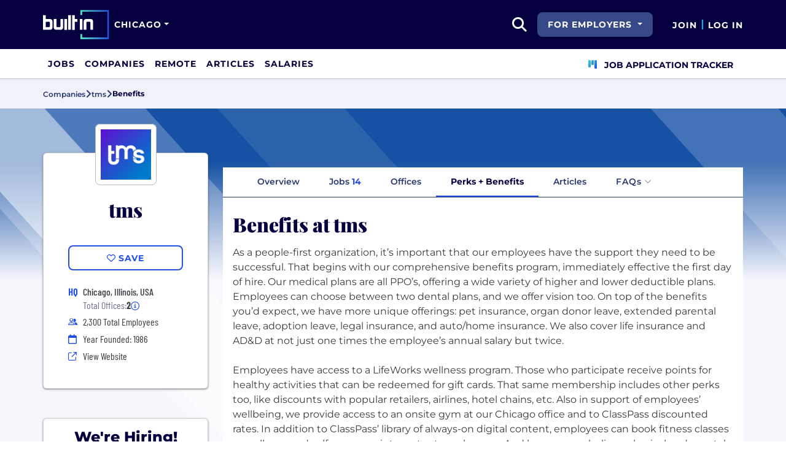

--- FILE ---
content_type: text/html; charset=utf-8
request_url: https://www.builtinchicago.org/company/tms/benefits
body_size: 16790
content:
<!DOCTYPE html>
<html lang="en">
<head>
    <meta charset="utf-8" />
    <meta name="viewport" content="width=device-width, initial-scale=1.0" />
    <meta name="description" content="Official list of tms&#x2019;s employee benefits. Find information on health insurance, vacation policy, retirement benefits, and more." />
        <meta name="robots" content="INDEX, FOLLOW" />
    <title>tms Employee Benefits: Does tms Have Good Benefits? | Built In Chicago</title>
    <link rel="icon" type="image/x-icon" href="/companies/images/favicon.png">
        <link rel="canonical" href="https://www.builtinchicago.org/company/tms/benefits" />
    <link rel="preconnect" href="https://static.builtin.com" crossorigin>
    <link rel="dns-prefetch" href="https://www.googletagmanager.com/">
    <link rel="dns-prefetch" href="https://static.builtin.com">

    <link rel="preload" href="https://static.builtin.com/dist/fonts/barlow-condensed-v12-latin-500.woff2" as="font" type="font/woff2" crossorigin fetchpriority="high">
    <link rel="preload" href="https://static.builtin.com/dist/fonts/barlow-condensed-v12-latin-regular.woff2" as="font" type="font/woff2" crossorigin fetchpriority="high">
    <link rel="preload" href="https://static.builtin.com/dist/fonts/montserrat-v25-latin-600.woff2" as="font" type="font/woff2" crossorigin>
    <link rel="preload" href="https://static.builtin.com/dist/fonts/montserrat-v25-latin-700.woff2" as="font" type="font/woff2" crossorigin>
    <link rel="preload" href="https://static.builtin.com/dist/fonts/montserrat-v25-latin-800.woff2" as="font" type="font/woff2" crossorigin>
    <link rel="preload" href="https://static.builtin.com/dist/fonts/montserrat-v25-latin-regular.woff2" as="font" type="font/woff2" crossorigin>
    <style>
        /* Critical CSS - Fonts with instant fallbacks */
        .font-playfair {
            font-family: Georgia, "Times New Roman", serif; /* Use system fonts for instant render */
            font-display: block; /* Show text immediately */
            font-weight: bold;
        }
        .font-Montserrat, .font-montserrat-button {
            font-family: "Montserrat", -apple-system, BlinkMacSystemFont, "Segoe UI", Arial, sans-serif;
            font-display: swap;
        }
        .font-barlow {
            font-family: "Barlow Condensed", "Arial Narrow", Arial, sans-serif;
            font-display: swap;
        }
    </style>

    <link rel="stylesheet" href="https://static.builtin.com/companies/css/main.bundle.9f4bd15c1263b27fa1e4.css" fetchpriority="high" />
    <link rel="preload" href="https://static.builtin.com/dist/js/common.bundle.js" as="script" fetchpriority="low" />
    <link rel="preload" href="https://static.builtin.com/companies/js/main.bundle.a0aa8f4560f7286ff8b2.js" as="script" fetchpriority="low" />
    <link rel="stylesheet" href="https://static.builtin.com/dist/blaze/blaze.css"/>

    


    <script>
        (function(w,d,s,l,i){w[l]=w[l]||[];w[l].push({'gtm.start':
        new Date().getTime(),event:'gtm.js'});var f=d.getElementsByTagName(s)[0],
        j=d.createElement(s),dl=l!='dataLayer'?'&l='+l:'';j.async=true;j.src=
        'https://www.googletagmanager.com/gtm.js?id='+i+dl;f.parentNode.insertBefore(j,f);
        })(window,document,'script','dataLayer','GTM-THCF3M3');
    </script>
</head>
<body>
<noscript>
    <iframe src="https://www.googletagmanager.com/ns.html?id=GTM-THCF3M3" height="0" width="0" style="display:none;visibility:hidden" loading="lazy"></iframe>
</noscript>
    <div id="g_id_onload" data-client_id="941473408521-r82mlse6rh2ar9loff8bgnbqtbp6inrs.apps.googleusercontent.com" data-login_uri="https://accounts.builtin.com/External/OneTap" data-new_user_return_url="https://www.builtinchicago.org/auth/login?destination=%2Fcompany%2Ftms%2Fbenefits" data-existing_user_return_url="https://www.builtinchicago.org/auth/login?destination=%2Fcompany%2Ftms%2Fbenefits" data-auto_select="true" data-prompt_parent_id="g_id_onload" style="position: absolute; top: 150px; right: 410px; width: 0; height: 0; z-index: 1001"><div><script src="https://accounts.google.com/gsi/client" async defer></script></div></div>
<header class="header sticky-top">
    <div id="international-header" class="bg-app-primary text-white nav-height d-flex align-items-center" data-site-id="1" data-external-api="https://api.builtin.com"><div class="container d-flex justify-content-between"><div class="d-flex align-items-center"><a href="/"><img class="d-block d-lg-none" src="https://static.builtin.com/dist/images/bi-header-logo.svg" height="32" width="71" alt="Built In Logo" />
                <img class="d-none d-lg-block" src="https://static.builtin.com/dist/images/bi-header-logo.svg" height="48" width="108" alt="Built In Logo" /></a><div class="d-inline"><button id="header-site-dropdown" type="button" class="btn btn-lg dropdown-toggle text-white p-sm border-0" data-bs-toggle="dropdown" aria-expanded="false" data-bs-offset="-120,23" data-bs-auto-close="outside" aria-label="Site Dropdown button"><span>Chicago</span></button>
                    <div class="dropdown-menu tech-hub-menu"><button type="button" class="btn btn-lg position-absolute end-0 top-0" onclick="document.getElementById('header-site-dropdown').click()" aria-label="Close"><i class="fa-regular fa-close fs-2xl text-black"></i></button>
                        <div class="row gx-0"><div class="col-12 col-lg-4 global-tech-container p-lg bg-gray-01-highlight"><div class="header-text">
                                    Global Tech Hub
                                </div>
                                <hr>
                                <div class="fs-md fw-semibold mb-lg"><span class="fw-bold">BuiltIn.com</span> is the global destination for tech professionals.
                                </div>
                                <a href="https://builtin.com" class="btn btn-lg btn-primary w-100 w-md-50 w-lg-100"><span class="me-sm">builtin.com</span>
                                    <i class="fa-solid fa-arrow-right fs-sm text-white"></i></a></div>
                            <div class="col-12 col-lg-8 popular-tech-container p-lg"><div class="header-text">
                                    Popular Tech Hubs
                                </div>
                                <hr><div class="row gx-0"><div class="col-6"><div class="row gx-0"><div class="col-12 col-md-6"><div class="mb-lg mb-md-0"><span class="text-uppercase fw-black fs-xs text-gray-04">United States</span><a href="https://builtin.com/jobs?city=Austin&amp;state=Texas&amp;country=USA&amp;searcharea=25mi" class="fs-sm d-block hover-underline mb-xs text-gray-04 fw-semibold">Austin</a><a href="https://builtin.com/jobs?city=Boston&amp;state=Massachusetts&amp;country=USA&amp;searcharea=25mi" class="fs-sm d-block hover-underline mb-xs text-gray-04 fw-semibold">Boston</a><a href="https://builtin.com/jobs?city=Chicago&amp;state=Illinois&amp;country=USA&amp;searcharea=25mi" class="fs-sm d-block hover-underline mb-xs fw-bold text-pretty-blue">Chicago</a><a href="https://builtin.com/jobs?state=Colorado&amp;country=USA&amp;searcharea=25mi" class="fs-sm d-block hover-underline mb-xs text-gray-04 fw-semibold">Colorado</a><a href="https://builtin.com/jobs?city=Los&#x2B;Angeles&amp;state=California&amp;country=USA&amp;searcharea=25mi" class="fs-sm d-block hover-underline mb-xs text-gray-04 fw-semibold">Los Angeles</a><a href="https://builtin.com/jobs?city=New&#x2B;York&amp;state=New&#x2B;York&amp;country=USA&amp;searcharea=25mi" class="fs-sm d-block hover-underline mb-xs text-gray-04 fw-semibold">New York City</a><a href="https://builtin.com/jobs?city=Seattle&amp;state=Washington&amp;country=USA&amp;searcharea=25mi" class="fs-sm d-block hover-underline mb-xs text-gray-04 fw-semibold">Seattle</a><a href="https://builtin.com/jobs?city=San&#x2B;Francisco&amp;state=California&amp;country=USA&amp;searcharea=25mi" class="fs-sm d-block hover-underline mb-xs text-gray-04 fw-semibold">San Francisco</a></div></div>
                                                <div class="col-12 col-md-6"><div class="mb-lg"><span class="text-uppercase fw-black fs-xs text-gray-04">Australia</span><a href="https://builtin.com/jobs?city=Sydney&amp;state=New&#x2B;South&#x2B;Wales&amp;country=AUS&amp;searcharea=25mi" class="fs-sm d-block hover-underline mb-xs text-gray-04 fw-semibold">Sydney</a><a href="https://builtin.com/jobs?city=Melbourne&amp;state=Victoria&amp;country=AUS&amp;searcharea=25mi" class="fs-sm d-block hover-underline mb-xs text-gray-04 fw-semibold">Melbourne</a></div>
                                                    <div class=""><span class="text-uppercase fw-black fs-xs text-gray-04">Canada</span><a href="https://builtin.com/jobs?city=Calgary&amp;state=Alberta&amp;country=CAN&amp;searcharea=25mi" class="fs-sm d-block hover-underline mb-xs text-gray-04 fw-semibold">Calgary</a><a href="https://builtin.com/jobs?city=Montr&#xE9;al&amp;state=Qu&#xE9;bec&amp;country=CAN&amp;searcharea=25mi" class="fs-sm d-block hover-underline mb-xs text-gray-04 fw-semibold">Montreal</a><a href="https://builtin.com/jobs?city=Ottawa&amp;state=Ontario&amp;country=CAN&amp;searcharea=25mi" class="fs-sm d-block hover-underline mb-xs text-gray-04 fw-semibold">Ottawa</a><a href="https://builtin.com/jobs?city=Qu&#xE9;bec&amp;state=Qu&#xE9;bec&amp;country=CAN&amp;searcharea=25mi" class="fs-sm d-block hover-underline mb-xs text-gray-04 fw-semibold">Quebec</a><a href="https://builtin.com/jobs?city=Toronto&amp;state=Ontario&amp;country=CAN&amp;searcharea=25mi" class="fs-sm d-block hover-underline mb-xs text-gray-04 fw-semibold">Toronto</a><a href="https://builtin.com/jobs?city=Vancouver&amp;state=British&#x2B;Columbia&amp;country=CAN&amp;searcharea=25mi" class="fs-sm d-block hover-underline mb-xs text-gray-04 fw-semibold">Vancouver</a></div></div></div></div>
                                        <div class="col-6 gx-0"><div class="row gx-0"><div class="col-12 col-md-6"><div class="mb-lg"><span class="text-uppercase fw-black fs-xs text-gray-04">India</span><a href="https://builtin.com/jobs?city=Bengaluru&amp;state=Karnataka&amp;country=IND&amp;searcharea=25mi" class="fs-sm d-block hover-underline mb-xs text-gray-04 fw-semibold">Bengaluru</a><a href="https://builtin.com/jobs?city=Chennai&amp;state=Tamil&#x2B;Nadu&amp;country=IND&amp;searcharea=25mi" class="fs-sm d-block hover-underline mb-xs text-gray-04 fw-semibold">Chennai</a><a href="https://builtin.com/jobs?city=New&#x2B;Delhi&amp;state=Delhi&amp;country=IND&amp;searcharea=25mi" class="fs-sm d-block hover-underline mb-xs text-gray-04 fw-semibold">Delhi</a><a href="https://builtin.com/jobs?city=Hyderabad&amp;state=Telangana&amp;country=IND&amp;searcharea=25mi" class="fs-sm d-block hover-underline mb-xs text-gray-04 fw-semibold">Hyderabad</a><a href="https://builtin.com/jobs?city=Kolkata&amp;state=Bengal&amp;country=IND&amp;searcharea=25mi" class="fs-sm d-block hover-underline mb-xs text-gray-04 fw-semibold">Kolkata</a><a href="https://builtin.com/jobs?city=Mumbai&amp;state=Maharashtra&amp;country=IND&amp;searcharea=25mi" class="fs-sm d-block hover-underline mb-xs text-gray-04 fw-semibold">Mumbai</a><a href="https://builtin.com/jobs?city=Pune&amp;state=Mah&#x101;r&#x101;shtra&amp;country=IND&amp;searcharea=25mi" class="fs-sm d-block hover-underline mb-xs text-gray-04 fw-semibold">Pune</a></div>
                                                    <div class="mb-lg mb-md-0"><span class="text-uppercase fw-black fs-xs text-gray-04">Ireland</span><a href="https://builtin.com/jobs?city=Dublin&amp;state=Dublin&amp;country=IRL&amp;searcharea=25mi" class="fs-sm d-block hover-underline mb-xs text-gray-04 fw-semibold">Dublin</a></div></div>
                                                <div class="col-12 col-md-6"><div class="mb-lg"><span class="text-uppercase fw-black fs-xs text-gray-04">Singapore</span><a href="https://builtin.com/jobs?city=Singapore&amp;state=Singapore&amp;country=SGP&amp;searcharea=25mi" class="fs-sm d-block hover-underline mb-xs text-gray-04 fw-semibold">Singapore</a></div>
                                                    <div class=""><span class="text-uppercase fw-black fs-xs text-gray-04">United Kingdom</span><a href="https://builtin.com/jobs?city=London&amp;state=England&amp;country=GBR&amp;searcharea=25mi" class="fs-sm d-block hover-underline mb-xs text-gray-04 fw-semibold">London</a><a href="https://builtin.com/jobs?city=Cambridge&amp;state=England&amp;country=GBR&amp;searcharea=25mi" class="fs-sm d-block hover-underline mb-xs text-gray-04 fw-semibold">Cambridge</a><a href="https://builtin.com/jobs?city=Manchester&amp;state=England&amp;country=GBR&amp;searcharea=25mi" class="fs-sm d-block hover-underline mb-xs text-gray-04 fw-semibold">Manchester</a><a href="https://builtin.com/jobs?city=Birmingham&amp;state=England&amp;country=GBR&amp;searcharea=25mi" class="fs-sm d-block hover-underline mb-xs text-gray-04 fw-semibold">Birmingham</a><a href="https://builtin.com/jobs?city=Bristol&amp;state=England&amp;country=GBR&amp;searcharea=25mi" class="fs-sm d-block hover-underline mb-xs text-gray-04 fw-semibold">Bristol</a></div></div></div></div></div></div></div></div></div></div>
        <div class="d-flex"><div class="search me-sm" x-data="headerSearch()"><button id="header-search-dropdown" type="button" class="btn h-100 p-xs p-md-sm" data-bs-toggle="dropdown" aria-expanded="false" data-bs-offset="0,0" data-bs-auto-close="outside" aria-label="search button"><i class="fa-solid fa-magnifying-glass fs-md fs-lg-2xl text-white"></i></button>
    <div class="dropdown-menu"><div class="input-group mb-md px-md"><span class="input-group-text bg-white"><i class="fa-solid fa-magnifying-glass fs-xl text-midnight"></i></span>
            <input autofocus type="text" id="header-search-input" name="search jobs input" class="form-control border-start-0" x-model="searchTerm" x-on:input.debounce.100ms="updateCompanies()" x-on:keydown.enter="goToJobSearch" placeholder="Search"></div>
        <div class="bg-gray-01-highlight px-md mb-md"><a :href="jobSearchUrl" x-text="searchTerm + ' In Jobs'"></a></div>
        <template x-for="company in companies"><a :href="company.alias" class="text-decoration-none"><div class="mb-md"><div class="d-flex align-items-center bg-gray-01 mx-md rounded-1 px-md py-sm"><div class="rounded-circle bg-white h-4xl w-4xl d-flex align-items-center justify-content-center" style="flex-basis: auto"><img class="object-fit-contain" loading="lazy" width="42" height="42" alt="Company Photo" :src="company.logo"></div>
                        <div class="ms-lg fill-even"><div x-text="company.title" class="text-midnight fw-semibold"></div>
                            <div x-text="company.industries" class="font-montserrat-button text-uppercase fs-xs"></div></div></div></div></a></template>
        <template x-if="searchTerm.length &gt; 0 &amp;&amp; companies.length === 0"><a class="text-decoration-none" href="https://builtin.com/node/add/company"><div class="border border-gray-02 d-flex gap-lg p-md m-md rounded-1 align-items-center"><div class="bg-gray-01 rounded-circle h-4xl w-4xl d-flex align-items-center justify-content-center"><i class="fa-thin fa-rocket-launch fs-2xl"></i></div>
                    <div><div class="fs-xl mb-sm text-midnight fw-semibold">Can't find your company?</div>
                        <div class="fs-sm">Create a company profile.</div></div></div></a></template>
        <div class="d-flex justify-content-center"><a class="d-flex align-items-center" href="/jobs">View All Jobs</a></div></div></div>
            <div class="my-auto me-md d-none d-lg-inline"><button id="for-employers-button" type="button" class="dropdown-toggle btn btn-secondary text-white btn-lg me-md fw-bold fs-sm text-uppercase" data-bs-toggle="dropdown" aria-expanded="false" data-bs-offset="0,0">
                For Employers
            </button>
            <ul class="dropdown-menu dropdown-menu-end round-bottom round-left shadow-sm p-0"><li><a href="https://employers.builtin.com?utm_medium=SatelliteReferral&amp;utm_source=foremployers" class="btn btn-lg fw-bold fs-sm w-100 text-start focus-ring border-0 text-none" target="_blank">
                        Hire on Built In
                    </a></li>
                <li class="dropdown-divider m-0"></li>
                <li><a href="https://builtin.com/job-slots" class="btn btn-lg fw-bold fs-sm w-100 text-start focus-ring border-0 text-none" target="_blank">
                        Post a Job
                    </a></li></ul></div><div class="d-flex"><div class="my-auto d-none d-md-block"><a href="/auth/signup?destination=%2fcompany%2ftms%2fbenefits" type="button" id="join" class="btn border-0 p-0 text-white fw-bold text-uppercase fs-sm special-link">
                                Join
                            </a></div>
                        <span class="my-auto h-md mx-sm border border-cyan d-none d-md-block"></span>
                        <div class="my-auto"><a href="/auth/login?destination=%2fcompany%2ftms%2fbenefits" type="button" id="login" class="btn border-0 p-0 text-white fw-bold text-uppercase fs-sm special-link">
                                Log In
                            </a></div></div></div></div></div>
<nav class="navbar navbar-expand-lg d-none d-lg-block bg-white p-0 border-bottom border-gray-02"><div class="container-fluid"><div class="navbar-collapse" id="main_nav"><nav class="container" role="navigation"><ul class="navbar-nav d-flex gap-lg" role="menu"><li class="nav-item fs-lg" role="menuitem"><a class="nav-link top-nav-item text-nowrap text-app-primary text-uppercase py-md h-3xl font-montserrat-button" href="/jobs" builtin-toggle="dropdown">Jobs</a></li><li class="nav-item fs-lg" role="menuitem"><a class="nav-link top-nav-item text-nowrap text-app-primary text-uppercase py-md h-3xl font-montserrat-button" href="/companies" builtin-toggle="dropdown">Companies</a></li><li class="nav-item fs-lg" role="menuitem"><a class="nav-link top-nav-item text-nowrap text-app-primary text-uppercase py-md h-3xl font-montserrat-button" href="/jobs/remote" builtin-toggle="dropdown">Remote</a></li><li class="nav-item fs-lg" role="menuitem"><a class="nav-link top-nav-item text-nowrap text-app-primary text-uppercase py-md h-3xl font-montserrat-button" href="/articles" builtin-toggle="dropdown">Articles</a></li><li class="nav-item fs-lg" role="menuitem"><a class="nav-link top-nav-item text-nowrap text-app-primary text-uppercase py-md h-3xl font-montserrat-button" href="/salaries" builtin-toggle="dropdown">Salaries</a></li><li class="nav-item fs-lg ms-auto h-3xl underline-title" role="menuitem"><div class="nav-link d-flex align-items-center top-nav-item text-nowrap text-app-primary text-uppercase py-md h-3xl fw-bold"><a class="nav-link top-nav-item text-nowrap text-app-primary text-uppercase py-md h-3xl fw-bold fs-sm" onclick="bix.eventTracking.logBuiltinTrackEvent(&#x27;click_nav_apptracker&#x27;, {});" href="/auth/login?destination=%2fhome%23application-tracker-section"><i class="fa-solid fa-chart-kanban fs-md text-pink me-sm chart-kanban-icon"></i>
                                    Job Application Tracker
                                </a></div></li></ul></nav></div></div></nav>
</header>
<div>
    <main role="main">
        
<div class="company-profile" x-data="companyProfileNav"
    style=" --background-texture: url('https://static.builtin.com/dist/images/background-texture.svg');
    --custom-hex: #1651a4;"
>
<div class="bg-gray-01" id="breadcrumbs">
    <div class="container">
        <div class="row">
            <div class="text-midnight-light d-flex gap-sm align-items-center py-sm my-xs">
                <a href="/companies" title="Companies">
                    <span class="fs-xs fw-semibold">Companies</span>
                </a>
                <i class="fa-solid fa-angle-right fs-md"></i>
                <a href="/company/tms" title="tms">
                    <span class="fs-xs fw-semibold">tms</span>
                </a>
                <i class="fa-solid fa-angle-right fs-md"></i>
                <span class="fs-xs fw-bold text-midnight" x-text="displayTabName"></span>
            </div>
        </div>
    </div>
</div>
<div class="container-lg mt-lg-lg mt-0">
        <div class="row banner-image-container rounded-top d-block d-lg-none">
                <img alt="" class="w-100 object-fit-cover rounded-top px-0" src="https://cdn.builtin.com/cdn-cgi/image/f=auto,fit=contain,w=1720,h=320,q=100/sites/www.builtin.com/files/2024-05/tms_worldwide_cover.jpeg" height="160" loading="lazy" />
        </div>
    <div class="row">
        <div class="col-lg-3 pe-lg-sm px-md pb-lg-lg">
            <div class="card custom-card elevated-1 rounded mt-md mb-xs mt-lg-3xl p-lg mb-0 mb-lg-lg bg-white">
                <div class="card-head d-flex flex-column align-items-center position-relative">
                    <picture class="position-absolute mt-negative bg-light rounded-3">
                        <img src="https://cdn.builtin.com/cdn-cgi/image/f=auto,fit=contain,w=200,h=200,q=100/sites/www.builtin.com/files/2026-01/tms_Social_Profile_Icon-01-C.png"
                             alt="The &quot;tms&quot; logo with a purple and blue gradient in the background"
                             height="100"
                             width="100"
                             class="p-sm rounded-3 border border-gray-02 object-fit-contain"/>
                    </picture>
                        <h2 class="font-playfair fw-black fst-normal text-midnight text-center mt-3xl mb-0 fs-3xl">tms</h2>
                </div>
                <div class="card-body d-flex flex-column w-100 mx-lg-0 mx-auto mt-lg">
                    <div class="my-items-container d-flex">
                        <my-item entity-type="company" entity-id="64690" variant="slotted-item" class="w-sm-100 w-lg-100 w-md-50 mx-auto" tabindex="0">
                            <button slot="unsavedSlot" class="btn btn-lg btn-outline-primary w-100" style="border-width: 1.5px;">
                                <i class="fa-regular fa-heart"></i>
                                <span>Save</span>
                            </button>
                            <button slot="savedSlot" class="btn btn-lg btn-outline-primary w-100" style="border-width: 1.5px;">
                                <i class="fa-solid fa-heart text-pink"></i>
                                <span>Saved</span>
                            </button>
                        </my-item>
                    </div>
                    <div class="company-info d-flex flex-lg-column flex-sm-column flex-md-row flex-wrap w-lg-100 w-md-75 w-sm-100 mx-auto mt-lg">
                            <div class="d-flex w-md-50 w-sm-100 w-lg-100 h-auto px-md-md px-lg-0 px-sm-0">
                                    <div class="font-barlow text-primary w-md fw-bold fs-md">
                                            <span>HQ</span>
                                    </div>
                                    <div class="d-flex flex-column">
                                                <div class="ms-sm font-barlow fw-medium fs-md text-gray-04">Chicago, Illinois, USA</div>
                                            <div class="d-flex align-items-center gap-xs ms-sm font-barlow fw-regular fs-md text-gray-03">
                                                Total Offices:
                                                <b class="fw-bold text-gray-04 fw-medium">2</b>
                                                <span class="cursor-pointer" data-bs-toggle="tooltip"
                                                      data-bs-placement="bottom"
                                                      data-html="true"
                                                      title="Chicago, Illinois, USA&lt;br/&gt;Seattle, Washington, USA">
                                                    <i class="fa-regular fa-circle-info fs-sm text-primary"></i>
                                                </span>
                                            </div>
                                    </div>
                            </div>
                            <div class="d-flex align-items-center w-md-50 w-sm-100 w-lg-100 px-md-md px-lg-0 px-sm-0 mt-xs">
                                <i class="fa fa-xs fa-regular fa-user-group text-primary w-md"></i>
                                <span class="font-barlow ms-sm">
                                    2,300
                                    Total Employees</span>
                            </div>
                            <div class="d-flex align-items-center w-md-50 w-sm-100 w-lg-100 px-md-md px-lg-0 px-sm-0 mt-xs">
                                <i class="fa-regular fa-calendar text-primary w-md"></i>
                                <span class="font-barlow ms-sm">
                                    Year Founded: 1986
                                </span>
                            </div>
                        <div class="d-flex align-items-center w-md-50 w-sm-100 w-lg-100 px-md-md px-lg-0 px-sm-0 mt-xs">
                            <i class="fa fa-sm fa-regular fa-arrow-up-right-from-square text-primary w-md"></i>
                            <a href="https://tmsw.com?utm_source=BuiltIn&amp;utm_medium=BuiltIn&amp;utm_campaign=BuiltIn" target="_blank" @click="trackViewWebsite()" rel="noopener nofollow" class="font-barlow ms-sm hover-underline">View Website</a>
                        </div>
                    </div>
                </div>
            </div>



                <div id="we-are-hiring" class="we-are-hiring mt-3xl d-lg-block d-none position-sticky" :class="{'d-lg-block': (activeTabName !== 'Jobs' && !isIndividualTeamsTab) }">
                    <div class="card custom-card elevated-1 rounded">
                        <div class="card-head p-md d-flex flex-column align-items-center position-relative bg-light rounded-top">
                            <picture class="position-absolute rounded-3 mt-md bg-light invisible">
                                <img src="https://cdn.builtin.com/cdn-cgi/image/f=auto,fit=contain,w=200,h=200,q=100/sites/www.builtin.com/files/2026-01/tms_Social_Profile_Icon-01-C.png"
                                        alt="The &quot;tms&quot; logo with a purple and blue gradient in the background"
                                        height="72"
                                        width="72"
                                        class="p-0 rounded-3 border border-gray-02 object-fit-contain"/>
                            </picture>
                            <div class="fs-2xl font-Montserrat fw-extrabold text-midnight text-center mb-0 head-text">We're Hiring!</div>
                        </div>
                        <div class="card-body p-0">
                            <div class="list-group rounded-0">
                                    <a
                                        class="list-group-item fs-sm fw-semibold border-0 d-flex justify-content-between align-items-center bg-gray-01-highlight-hover bg-gray-01"
                                        href="/jobs/operations-support?companyId=64690&amp;allLocations=true" target="_blank" rel="noopener">
                                        <span class="pe-sm hover-underline">
                                            Operations &amp; Support
                                        </span>
                                        <span class="d-flex flex-row align-items-center">
                                            <b class="text-primary fw-semibold me-xs hover-underline">3</b>
                                            <i class="fa fa-angle-right fs-xs text-gray-03 min-w-md min-h-md text-center mt-auto"></i>
                                        </span>
                                    </a>
                                    <a
                                        class="list-group-item fs-sm fw-semibold border-0 d-flex justify-content-between align-items-center bg-gray-01-highlight-hover "
                                        href="/jobs/engineering?companyId=64690&amp;allLocations=true" target="_blank" rel="noopener">
                                        <span class="pe-sm hover-underline">
                                            Engineering
                                        </span>
                                        <span class="d-flex flex-row align-items-center">
                                            <b class="text-primary fw-semibold me-xs hover-underline">2</b>
                                            <i class="fa fa-angle-right fs-xs text-gray-03 min-w-md min-h-md text-center mt-auto"></i>
                                        </span>
                                    </a>
                                    <a
                                        class="list-group-item fs-sm fw-semibold border-0 d-flex justify-content-between align-items-center bg-gray-01-highlight-hover bg-gray-01"
                                        href="/jobs/marketing?companyId=64690&amp;allLocations=true" target="_blank" rel="noopener">
                                        <span class="pe-sm hover-underline">
                                            Marketing
                                        </span>
                                        <span class="d-flex flex-row align-items-center">
                                            <b class="text-primary fw-semibold me-xs hover-underline">2</b>
                                            <i class="fa fa-angle-right fs-xs text-gray-03 min-w-md min-h-md text-center mt-auto"></i>
                                        </span>
                                    </a>
                                    <a
                                        class="list-group-item fs-sm fw-semibold border-0 d-flex justify-content-between align-items-center bg-gray-01-highlight-hover "
                                        href="/jobs/program-project-management?companyId=64690&amp;allLocations=true" target="_blank" rel="noopener">
                                        <span class="pe-sm hover-underline">
                                            Program &amp; Project Management
                                        </span>
                                        <span class="d-flex flex-row align-items-center">
                                            <b class="text-primary fw-semibold me-xs hover-underline">2</b>
                                            <i class="fa fa-angle-right fs-xs text-gray-03 min-w-md min-h-md text-center mt-auto"></i>
                                        </span>
                                    </a>
                                    <a
                                        class="list-group-item fs-sm fw-semibold border-0 d-flex justify-content-between align-items-center bg-gray-01-highlight-hover bg-gray-01"
                                        href="/jobs/customer-success-experience?companyId=64690&amp;allLocations=true" target="_blank" rel="noopener">
                                        <span class="pe-sm hover-underline">
                                            Customer Success &amp; Experience
                                        </span>
                                        <span class="d-flex flex-row align-items-center">
                                            <b class="text-primary fw-semibold me-xs hover-underline">1</b>
                                            <i class="fa fa-angle-right fs-xs text-gray-03 min-w-md min-h-md text-center mt-auto"></i>
                                        </span>
                                    </a>
                                    <a
                                        class="list-group-item fs-sm fw-semibold border-0 d-flex justify-content-between align-items-center bg-gray-01-highlight-hover "
                                        href="/jobs/data-analytics?companyId=64690&amp;allLocations=true" target="_blank" rel="noopener">
                                        <span class="pe-sm hover-underline">
                                            Data &amp; Analytics
                                        </span>
                                        <span class="d-flex flex-row align-items-center">
                                            <b class="text-primary fw-semibold me-xs hover-underline">1</b>
                                            <i class="fa fa-angle-right fs-xs text-gray-03 min-w-md min-h-md text-center mt-auto"></i>
                                        </span>
                                    </a>
                                    <a
                                        class="list-group-item fs-sm fw-semibold border-0 d-flex justify-content-between align-items-center bg-gray-01-highlight-hover bg-gray-01"
                                        href="/jobs/designer?companyId=64690&amp;allLocations=true" target="_blank" rel="noopener">
                                        <span class="pe-sm hover-underline">
                                            Design
                                        </span>
                                        <span class="d-flex flex-row align-items-center">
                                            <b class="text-primary fw-semibold me-xs hover-underline">1</b>
                                            <i class="fa fa-angle-right fs-xs text-gray-03 min-w-md min-h-md text-center mt-auto"></i>
                                        </span>
                                    </a>
                                    <a
                                        class="list-group-item fs-sm fw-semibold border-0 d-flex justify-content-between align-items-center bg-gray-01-highlight-hover "
                                        href="/jobs/finance?companyId=64690&amp;allLocations=true" target="_blank" rel="noopener">
                                        <span class="pe-sm hover-underline">
                                            Finance
                                        </span>
                                        <span class="d-flex flex-row align-items-center">
                                            <b class="text-primary fw-semibold me-xs hover-underline">1</b>
                                            <i class="fa fa-angle-right fs-xs text-gray-03 min-w-md min-h-md text-center mt-auto"></i>
                                        </span>
                                    </a>
                                    <a
                                        class="list-group-item fs-sm fw-semibold border-0 d-flex justify-content-between align-items-center bg-gray-01-highlight-hover bg-gray-01"
                                        href="/jobs/hr-recruiting?companyId=64690&amp;allLocations=true" target="_blank" rel="noopener">
                                        <span class="pe-sm hover-underline">
                                            HR &amp; Recruiting
                                        </span>
                                        <span class="d-flex flex-row align-items-center">
                                            <b class="text-primary fw-semibold me-xs hover-underline">1</b>
                                            <i class="fa fa-angle-right fs-xs text-gray-03 min-w-md min-h-md text-center mt-auto"></i>
                                        </span>
                                    </a>
                            </div>
                        </div>
                        <div class="card-footer p-0">
                            <a class="btn btn-lg btn-primary w-100 rounded-0 rounded-bottom text-white text-uppercase" href="/jobs?companyId=64690&amp;allLocations=true" target="_blank" rel="noopener">View all jobs</a>
                        </div>
                    </div>
                </div>
        </div>
        <div class="col-lg-9 px-lg-md px-0 position-relative mt-lg-3xl">
                <div class="banner-image-container rounded-top d-none d-lg-block">
                    <img alt="" class="w-100 object-fit-cover rounded-top"
                        src="https://cdn.builtin.com/cdn-cgi/image/f=auto,fit=cover,w=1720,h=320,q=80/sites/www.builtin.com/files/2024-05/tms_worldwide_cover.jpeg"
                        srcset="https://cdn.builtin.com/cdn-cgi/image/f=auto,fit=cover,w=1720,h=320,q=80/sites/www.builtin.com/files/2024-05/tms_worldwide_cover.jpeg 1000w, https://cdn.builtin.com/cdn-cgi/image/f=auto,fit=cover,w=2580,h=480,q=80/sites/www.builtin.com/files/2024-05/tms_worldwide_cover.jpeg 7000w"
                        height="160"
                        loading="lazy"
                     />
                </div>
            <div class="position-sticky" id="page-nav-container">
                <button x-show="navScrolling['page-nav']" class="btn position-absolute top-0 bottom-0 start-0 z-1 bg-white left-nav-arrow" @click="scrollNav('page-nav', 'left')" aria-label="Scroll left">
                    <i class="fa-solid fa-angle-left fs-md" :class="{'text-pretty-blue' : scrollPosition['page-nav'] !== 'start'}"></i>
                </button>
                <ul x-ref="companyProfileNav" id="page-nav" class="nav nav-tabs bg-light gap-xs px-xl justify-content-start flex-nowrap text-nowrap border-midnight-light " tabindex="0">
                    <li class="nav-item flex-grow-0 active" @click="changeTab('Overview')">
                        <a class="text-midnight-light fs-sm fw-semibold nav-link" :class="{ 'active fw-bold': activeTabName === 'Overview'}" role="button">Overview</a>
                    </li>
                    <li class="nav-item flex-grow-0" @click="changeTab('Jobs')">
                        <a class="text-midnight-light fs-sm fw-semibold nav-link" :class="{ 'active fw-bold': activeTabName === 'Jobs'}" role="button">
                            Jobs <span class="text-primary fw-bold">14</span>
                        </a>
                    </li>
                        <li class="nav-item flex-grow-0" @click="changeTab('Offices')">
                            <a class="text-midnight-light fs-sm fw-semibold nav-link" :class="{ 'active fw-bold': activeTabName === 'Offices'}" role="button">Offices</a>
                        </li>
                        <li class="nav-item flex-grow-0" @click="changeTab('Benefits')">
                            <a class="text-midnight-light fs-sm fw-semibold nav-link" :class="{ 'active fw-bold': activeTabName === 'Benefits'}" role="button">Perks + Benefits</a>
                        </li>
                        <li class="nav-item flex-grow-0" @click="changeTab('Articles')">
                            <a class="text-midnight-light fs-sm fw-semibold nav-link" :class="{ 'active fw-bold': activeTabName === 'Articles'}" role="button">Articles</a>
                        </li>
                        <li class="nav-item flex-grow-0">
                            <div class="dropdown nav-link p-0"
                                 :class="{ 'active': activeTabName === 'Faq'}">
                                <button
                                    class="btn text-midnight-light fs-sm fw-semibold nav-link border-0 d-flex align-items-center gap-xs faq-dropdown-toggle"
                                    :class="{ 'fw-bold': activeTabName === 'Faq'}"
                                    type="button" id="faqDropdownMenuButton" data-bs-toggle="dropdown"
                                    data-bs-popper-config='{"placement":"bottom-end","modifiers":[{"name":"flip","enabled":false}]}'
                                    aria-expanded="false">
                                    <span>FAQs</span>
                                    <i class="fa-light ms-xs text-gray-03 fa-angle-down faq-dropdown-chevron"></i>
                                </button>
                                <ul class="dropdown-menu dropdown-menu-end" aria-labelledby="faqDropdownMenuButton">
                                        <li>
                                            <a class="dropdown-item" href="/company/tms/faq/workplace-perception"
                                               @click.prevent="changeTab('faq/workplace-perception')">
                                                Working at tms
                                            </a>
                                        </li>
                                        <li>
                                            <a class="dropdown-item" href="/company/tms/faq/culture-values"
                                               @click.prevent="changeTab('faq/culture-values')">
                                                Culture &amp; Values
                                            </a>
                                        </li>
                                        <li>
                                            <a class="dropdown-item" href="/company/tms/faq/inclusion-diversity"
                                               @click.prevent="changeTab('faq/inclusion-diversity')">
                                                Inclusion &amp; Diversity
                                            </a>
                                        </li>
                                        <li>
                                            <a class="dropdown-item" href="/company/tms/faq/career-growth-development"
                                               @click.prevent="changeTab('faq/career-growth-development')">
                                                Career Growth &amp; Development
                                            </a>
                                        </li>
                                        <li>
                                            <a class="dropdown-item" href="/company/tms/faq/leadership-management"
                                               @click.prevent="changeTab('faq/leadership-management')">
                                                Leadership &amp; Management
                                            </a>
                                        </li>
                                        <li>
                                            <a class="dropdown-item" href="/company/tms/faq/innovation-technology-agility"
                                               @click.prevent="changeTab('faq/innovation-technology-agility')">
                                                Innovation, Technology &amp; Agility
                                            </a>
                                        </li>
                                </ul>
                            </div>
                        </li>

                </ul>
                <button x-show="navScrolling['page-nav']" class="btn position-absolute top-0 bottom-0 end-0 z-1 bg-white right-nav-arrow" @click="scrollNav('page-nav', 'right')" aria-label="Scroll right">
                    <i class="fa-solid fa-angle-right fs-md" :class="{'text-pretty-blue' : scrollPosition['page-nav'] !== 'end'}"></i>
                </button>
            </div>

            
<div id="tab-partial" :class="{'tab-loading': loading}" class="position-relative overflow-hidden bg-white mb-lg-lg mb-0 rounded-bottom">
<div x-data="Benefits" class="perks-benefits-container container pt-lg">
    <h1 class="font-playfair fw-black text-midnight mb-md fs-md-3xl fs-2xl">
        Benefits at tms
    </h1>
        <p class="mb-xl">As a people-first organization, it’s important that our employees have the support they need to be successful. That begins with our comprehensive benefits program, immediately effective the first day of hire. Our medical plans are all PPO’s, offering a wide variety of higher and lower deductible plans. Employees can choose between two dental plans, and we offer vision too. On top of the benefits you’d expect, we have more unique offerings: pet insurance, organ donor leave, extended parental leave, adoption leave, legal insurance, and auto/home insurance. We also cover life insurance and AD&D at not just one times the employee’s annual salary but twice.<br> <br>Employees have access to a LifeWorks wellness program. Those who participate receive points for healthy activities that can be redeemed for gift cards. That same membership includes other perks too, like discounts with popular retailers, airlines, hotel chains, etc. Also in support of employees’ wellbeing, we provide access to an onsite gym at our Chicago office and to ClassPass discounted rates. In addition to ClassPass’ library of always-on digital content, employees can book fitness classes or wellness and self-care appointments at nearby spas. And because we believe physical and mental health are equally important, we make sure our people have access to an EAP program, which facilitates the support each individual needs.<br> <br>Beyond our benefits, our Hybrid Work Policy enables flexibility. Each employee can choose to work from the office or from home when they need to and work with their teams to set their own working hours. To encourage work-life-balance, we also instate office-wide Sunshine Hours from May to the end of September.<br> <br>Other perks include a bonus for employees who refer new hires; an annual bonus and salary increase dependent on company and employee performance; a traditional 401(k) plan with an employer match; annual profit sharing; tuition reimbursement; and student loan repayment support.<br></p>
        <div class="mb-md-3xl mb-xl"><div class="perk-container mx-0"><a class="perk-pill-item border-start border-4 border-pretty-blue elevated-1 rounded px-md py-sm d-flex align-items-center bg-pretty-blue-highlight-hover cursor-pointer" href="#financial-&amp;-retirement"><span class="text-midnight fs-sm fw-semibold">Financial &#x2B; Retirement</span></a><a class="perk-pill-item border-start border-4 border-pretty-blue elevated-1 rounded px-md py-sm d-flex align-items-center bg-pretty-blue-highlight-hover cursor-pointer" href="#child-care-&amp;-parental-leave"><span class="text-midnight fs-sm fw-semibold">Child Care &#x2B; Parental Leave</span></a><a class="perk-pill-item border-start border-4 border-pretty-blue elevated-1 rounded px-md py-sm d-flex align-items-center bg-pretty-blue-highlight-hover cursor-pointer" href="#office-perks"><span class="text-midnight fs-sm fw-semibold">Office Perks</span></a><a class="perk-pill-item border-start border-4 border-pretty-blue elevated-1 rounded px-md py-sm d-flex align-items-center bg-pretty-blue-highlight-hover cursor-pointer" href="#professional-development"><span class="text-midnight fs-sm fw-semibold">Professional Development</span></a><a class="perk-pill-item border-start border-4 border-pretty-blue elevated-1 rounded px-md py-sm d-flex align-items-center bg-pretty-blue-highlight-hover cursor-pointer" href="#diversity"><span class="text-midnight fs-sm fw-semibold">Diversity</span></a><a class="perk-pill-item border-start border-4 border-pretty-blue elevated-1 rounded px-md py-sm d-flex align-items-center bg-pretty-blue-highlight-hover cursor-pointer" href="#health-insurance-&#x2B;-wellness"><span class="text-midnight fs-sm fw-semibold">Health Insurance &#x2B; Wellness</span></a><a class="perk-pill-item border-start border-4 border-pretty-blue elevated-1 rounded px-md py-sm d-flex align-items-center bg-pretty-blue-highlight-hover cursor-pointer" href="#culture"><span class="text-midnight fs-sm fw-semibold">Culture</span></a><a class="perk-pill-item border-start border-4 border-pretty-blue elevated-1 rounded px-md py-sm d-flex align-items-center bg-pretty-blue-highlight-hover cursor-pointer" href="#vacation-&#x2B;-time-off"><span class="text-midnight fs-sm fw-semibold">Vacation &#x2B; Time Off</span></a><a class="perk-pill-item border-start border-4 border-pretty-blue elevated-1 rounded px-md py-sm d-flex align-items-center bg-pretty-blue-highlight-hover cursor-pointer" href="#about-perks"><span class="text-midnight fs-sm fw-semibold">Additional Perks + Benefits</span></a></div></div><div id="financial-&amp;-retirement" class="perks-section mb-md-3xl mb-xl"><div class="mb-0 border-bottom border-midnight border-4 mb-lg"><div class="d-flex flex-wrap justify-content-between align-items-lg-end gap-sm mb-sm"><div class="fs-md-2xl fs-sm d-flex w-100 align-items-center"><h2 class="m-0 fw-extrabold text-midnight text-capitalize fs-2xl">Financial &#x2B; Retirement</h2></div></div></div>

        <div class="row"><div class="col-md-6 col-lg-6 mb-lg d-flex"><span class="min-w-2xl min-h-2xl max-w-2xl max-h-2xl d-flex justify-content-center align-items-center border border-primary rounded border-1-5"><i :class="perksAndBenefitIconMap.get(&#x27;401(k)&#x27;)" class="fa-light fs-2xl text-pretty-blue"></i></span>
                    <div class="d-flex flex-column ms-md"><p class="fs-lg text-dark fw-semibold mb-0 py-sm">401(K)</p>
                        <p class="mb-0 fs-xs text-gray-03 text-break fw-medium"></p></div></div><div class="col-md-6 col-lg-6 mb-lg d-flex"><span class="min-w-2xl min-h-2xl max-w-2xl max-h-2xl d-flex justify-content-center align-items-center border border-primary rounded border-1-5"><i :class="perksAndBenefitIconMap.get(&#x27;401(k)-matching&#x27;)" class="fa-light fs-2xl text-pretty-blue"></i></span>
                    <div class="d-flex flex-column ms-md"><p class="fs-lg text-dark fw-semibold mb-0 py-sm">401(K) matching</p>
                        <p class="mb-0 fs-xs text-gray-03 text-break fw-medium">The company matches 100% of the first 3% you contribute, and then 50% of the next 2%. The employee has to contribute 5% to get the full match benefit of 4%. </p></div></div><div class="col-md-6 col-lg-6 mb-lg d-flex"><span class="min-w-2xl min-h-2xl max-w-2xl max-h-2xl d-flex justify-content-center align-items-center border border-primary rounded border-1-5"><i :class="perksAndBenefitIconMap.get(&#x27;charitable-contribution-matching&#x27;)" class="fa-light fs-2xl text-pretty-blue"></i></span>
                    <div class="d-flex flex-column ms-md"><p class="fs-lg text-dark fw-semibold mb-0 py-sm">Charitable contribution matching</p>
                        <p class="mb-0 fs-xs text-gray-03 text-break fw-medium"></p></div></div><div class="col-md-6 col-lg-6 mb-lg d-flex"><span class="min-w-2xl min-h-2xl max-w-2xl max-h-2xl d-flex justify-content-center align-items-center border border-primary rounded border-1-5"><i :class="perksAndBenefitIconMap.get(&#x27;performance-bonus&#x27;)" class="fa-light fs-2xl text-pretty-blue"></i></span>
                    <div class="d-flex flex-column ms-md"><p class="fs-lg text-dark fw-semibold mb-0 py-sm">Performance bonus</p>
                        <p class="mb-0 fs-xs text-gray-03 text-break fw-medium">Employees are eligible for an annual bonus, which is based off both company and personal performance.</p></div></div></div></div><div id="child-care-&amp;-parental-leave" class="perks-section mb-md-3xl mb-xl"><div class="mb-0 border-bottom border-midnight border-4 mb-lg"><div class="d-flex flex-wrap justify-content-between align-items-lg-end gap-sm mb-sm"><div class="fs-md-2xl fs-sm d-flex w-100 align-items-center"><h2 class="m-0 fw-extrabold text-midnight text-capitalize fs-2xl">Child Care &#x2B; Parental Leave</h2></div></div></div>

        <div class="row"><div class="col-md-6 col-lg-6 mb-lg d-flex"><span class="min-w-2xl min-h-2xl max-w-2xl max-h-2xl d-flex justify-content-center align-items-center border border-primary rounded border-1-5"><i :class="perksAndBenefitIconMap.get(&#x27;adoption-assistance&#x27;)" class="fa-light fs-2xl text-pretty-blue"></i></span>
                    <div class="d-flex flex-column ms-md"><p class="fs-lg text-dark fw-semibold mb-0 py-sm">Adoption Assistance</p>
                        <p class="mb-0 fs-xs text-gray-03 text-break fw-medium">Employees get up to 14 weeks of paid leave for adoption. </p></div></div><div class="col-md-6 col-lg-6 mb-lg d-flex"><span class="min-w-2xl min-h-2xl max-w-2xl max-h-2xl d-flex justify-content-center align-items-center border border-primary rounded border-1-5"><i :class="perksAndBenefitIconMap.get(&#x27;child-care-benefits&#x27;)" class="fa-light fs-2xl text-pretty-blue"></i></span>
                    <div class="d-flex flex-column ms-md"><p class="fs-lg text-dark fw-semibold mb-0 py-sm">Childcare benefits</p>
                        <p class="mb-0 fs-xs text-gray-03 text-break fw-medium">TMS provides a FSA dependent care account. Employees can contribute to this to pay for their childcare for the year for up to $5,000 a year pre-tax.</p></div></div><div class="col-md-6 col-lg-6 mb-lg d-flex"><span class="min-w-2xl min-h-2xl max-w-2xl max-h-2xl d-flex justify-content-center align-items-center border border-primary rounded border-1-5"><i :class="perksAndBenefitIconMap.get(&#x27;company-sponsored-family-events&#x27;)" class="fa-light fs-2xl text-pretty-blue"></i></span>
                    <div class="d-flex flex-column ms-md"><p class="fs-lg text-dark fw-semibold mb-0 py-sm">Company sponsored family events</p>
                        <p class="mb-0 fs-xs text-gray-03 text-break fw-medium">COVID permitting, The Marketing Store sponsors a summer family outing each year.</p></div></div><div class="col-md-6 col-lg-6 mb-lg d-flex"><span class="min-w-2xl min-h-2xl max-w-2xl max-h-2xl d-flex justify-content-center align-items-center border border-primary rounded border-1-5"><i :class="perksAndBenefitIconMap.get(&#x27;family-medical-leave&#x27;)" class="fa-light fs-2xl text-pretty-blue"></i></span>
                    <div class="d-flex flex-column ms-md"><p class="fs-lg text-dark fw-semibold mb-0 py-sm">Family medical leave</p>
                        <p class="mb-0 fs-xs text-gray-03 text-break fw-medium"></p></div></div><div class="col-md-6 col-lg-6 mb-lg d-flex"><span class="min-w-2xl min-h-2xl max-w-2xl max-h-2xl d-flex justify-content-center align-items-center border border-primary rounded border-1-5"><i :class="perksAndBenefitIconMap.get(&#x27;generous-parental-leave&#x27;)" class="fa-light fs-2xl text-pretty-blue"></i></span>
                    <div class="d-flex flex-column ms-md"><p class="fs-lg text-dark fw-semibold mb-0 py-sm">Generous parental leave</p>
                        <p class="mb-0 fs-xs text-gray-03 text-break fw-medium"></p></div></div><div class="col-md-6 col-lg-6 mb-lg d-flex"><span class="min-w-2xl min-h-2xl max-w-2xl max-h-2xl d-flex justify-content-center align-items-center border border-primary rounded border-1-5"><i :class="perksAndBenefitIconMap.get(&#x27;return-to-work-program-post-parental-leave&#x27;)" class="fa-light fs-2xl text-pretty-blue"></i></span>
                    <div class="d-flex flex-column ms-md"><p class="fs-lg text-dark fw-semibold mb-0 py-sm">Return-to-work program post parental leave</p>
                        <p class="mb-0 fs-xs text-gray-03 text-break fw-medium"></p></div></div></div></div><div id="office-perks" class="perks-section mb-md-3xl mb-xl"><div class="mb-0 border-bottom border-midnight border-4 mb-lg"><div class="d-flex flex-wrap justify-content-between align-items-lg-end gap-sm mb-sm"><div class="fs-md-2xl fs-sm d-flex w-100 align-items-center"><h2 class="m-0 fw-extrabold text-midnight text-capitalize fs-2xl">Office Perks</h2></div></div></div>

        <div class="row"><div class="col-md-6 col-lg-6 mb-lg d-flex"><span class="min-w-2xl min-h-2xl max-w-2xl max-h-2xl d-flex justify-content-center align-items-center border border-primary rounded border-1-5"><i :class="perksAndBenefitIconMap.get(&#x27;commuter-benefits&#x27;)" class="fa-light fs-2xl text-pretty-blue"></i></span>
                    <div class="d-flex flex-column ms-md"><p class="fs-lg text-dark fw-semibold mb-0 py-sm">Commuter benefits</p>
                        <p class="mb-0 fs-xs text-gray-03 text-break fw-medium"></p></div></div><div class="col-md-6 col-lg-6 mb-lg d-flex"><span class="min-w-2xl min-h-2xl max-w-2xl max-h-2xl d-flex justify-content-center align-items-center border border-primary rounded border-1-5"><i :class="perksAndBenefitIconMap.get(&#x27;company-outings&#x27;)" class="fa-light fs-2xl text-pretty-blue"></i></span>
                    <div class="d-flex flex-column ms-md"><p class="fs-lg text-dark fw-semibold mb-0 py-sm">Company-sponsored outings</p>
                        <p class="mb-0 fs-xs text-gray-03 text-break fw-medium">COVID-permitting, The Marketing Store hosts company outings quarterly.</p></div></div><div class="col-md-6 col-lg-6 mb-lg d-flex"><span class="min-w-2xl min-h-2xl max-w-2xl max-h-2xl d-flex justify-content-center align-items-center border border-primary rounded border-1-5"><i :class="perksAndBenefitIconMap.get(&#x27;fitness-stipend&#x27;)" class="fa-light fs-2xl text-pretty-blue"></i></span>
                    <div class="d-flex flex-column ms-md"><p class="fs-lg text-dark fw-semibold mb-0 py-sm">Fitness stipend</p>
                        <p class="mb-0 fs-xs text-gray-03 text-break fw-medium">We offer discounts for several different gyms at $25 a month. There is a onsite gym in the office along with a full locker room. All employees can join this gym for free-even temporary employees!</p></div></div><div class="col-md-6 col-lg-6 mb-lg d-flex"><span class="min-w-2xl min-h-2xl max-w-2xl max-h-2xl d-flex justify-content-center align-items-center border border-primary rounded border-1-5"><i :class="perksAndBenefitIconMap.get(&#x27;company-sponsored-happy-hours&#x27;)" class="fa-light fs-2xl text-pretty-blue"></i></span>
                    <div class="d-flex flex-column ms-md"><p class="fs-lg text-dark fw-semibold mb-0 py-sm">Company-sponsored happy hours</p>
                        <p class="mb-0 fs-xs text-gray-03 text-break fw-medium"></p></div></div><div class="col-md-6 col-lg-6 mb-lg d-flex"><span class="min-w-2xl min-h-2xl max-w-2xl max-h-2xl d-flex justify-content-center align-items-center border border-primary rounded border-1-5"><i :class="perksAndBenefitIconMap.get(&#x27;onsite-gym&#x27;)" class="fa-light fs-2xl text-pretty-blue"></i></span>
                    <div class="d-flex flex-column ms-md"><p class="fs-lg text-dark fw-semibold mb-0 py-sm">Onsite gym</p>
                        <p class="mb-0 fs-xs text-gray-03 text-break fw-medium"></p></div></div><div class="col-md-6 col-lg-6 mb-lg d-flex"><span class="min-w-2xl min-h-2xl max-w-2xl max-h-2xl d-flex justify-content-center align-items-center border border-primary rounded border-1-5"><i :class="perksAndBenefitIconMap.get(&#x27;onsite-office-parking&#x27;)" class="fa-light fs-2xl text-pretty-blue"></i></span>
                    <div class="d-flex flex-column ms-md"><p class="fs-lg text-dark fw-semibold mb-0 py-sm">Onsite office parking</p>
                        <p class="mb-0 fs-xs text-gray-03 text-break fw-medium">We offer a discounted parking rate at a garage near our office.</p></div></div><div class="col-md-6 col-lg-6 mb-lg d-flex"><span class="min-w-2xl min-h-2xl max-w-2xl max-h-2xl d-flex justify-content-center align-items-center border border-primary rounded border-1-5"><i :class="perksAndBenefitIconMap.get(&#x27;pet-friendly&#x27;)" class="fa-light fs-2xl text-pretty-blue"></i></span>
                    <div class="d-flex flex-column ms-md"><p class="fs-lg text-dark fw-semibold mb-0 py-sm">Pet friendly</p>
                        <p class="mb-0 fs-xs text-gray-03 text-break fw-medium"></p></div></div><div class="col-md-6 col-lg-6 mb-lg d-flex"><span class="min-w-2xl min-h-2xl max-w-2xl max-h-2xl d-flex justify-content-center align-items-center border border-primary rounded border-1-5"><i :class="perksAndBenefitIconMap.get(&#x27;recreational-clubs&#x27;)" class="fa-light fs-2xl text-pretty-blue"></i></span>
                    <div class="d-flex flex-column ms-md"><p class="fs-lg text-dark fw-semibold mb-0 py-sm">Recreational clubs</p>
                        <p class="mb-0 fs-xs text-gray-03 text-break fw-medium">volleyball club</p></div></div><div class="col-md-6 col-lg-6 mb-lg d-flex"><span class="min-w-2xl min-h-2xl max-w-2xl max-h-2xl d-flex justify-content-center align-items-center border border-primary rounded border-1-5"><i :class="perksAndBenefitIconMap.get(&#x27;relocation-assistance&#x27;)" class="fa-light fs-2xl text-pretty-blue"></i></span>
                    <div class="d-flex flex-column ms-md"><p class="fs-lg text-dark fw-semibold mb-0 py-sm">Relocation assistance</p>
                        <p class="mb-0 fs-xs text-gray-03 text-break fw-medium"></p></div></div><div class="col-md-6 col-lg-6 mb-lg d-flex"><span class="min-w-2xl min-h-2xl max-w-2xl max-h-2xl d-flex justify-content-center align-items-center border border-primary rounded border-1-5"><i :class="perksAndBenefitIconMap.get(&#x27;free-snacks-and-drinks&#x27;)" class="fa-light fs-2xl text-pretty-blue"></i></span>
                    <div class="d-flex flex-column ms-md"><p class="fs-lg text-dark fw-semibold mb-0 py-sm">Free snacks and drinks</p>
                        <p class="mb-0 fs-xs text-gray-03 text-break fw-medium">digital coke machines, kombucha, cold brew and beer on draft. chips, oatmeal, fruit, vegetables, power bars, candy, popcorn, and string cheese</p></div></div><div class="col-md-6 col-lg-6 mb-lg d-flex"><span class="min-w-2xl min-h-2xl max-w-2xl max-h-2xl d-flex justify-content-center align-items-center border border-primary rounded border-1-5"><i :class="perksAndBenefitIconMap.get(&#x27;some-meals-provided&#x27;)" class="fa-light fs-2xl text-pretty-blue"></i></span>
                    <div class="d-flex flex-column ms-md"><p class="fs-lg text-dark fw-semibold mb-0 py-sm">Some meals provided</p>
                        <p class="mb-0 fs-xs text-gray-03 text-break fw-medium"></p></div></div><div class="col-md-6 col-lg-6 mb-lg d-flex"><span class="min-w-2xl min-h-2xl max-w-2xl max-h-2xl d-flex justify-content-center align-items-center border border-primary rounded border-1-5"><i :class="perksAndBenefitIconMap.get(&#x27;home-office-stipend-for-remote-employees&#x27;)" class="fa-light fs-2xl text-pretty-blue"></i></span>
                    <div class="d-flex flex-column ms-md"><p class="fs-lg text-dark fw-semibold mb-0 py-sm">Home-office stipend for remote employees</p>
                        <p class="mb-0 fs-xs text-gray-03 text-break fw-medium">We offer $50 a month to help cover home office expenses.</p></div></div></div></div><div id="professional-development" class="perks-section mb-md-3xl mb-xl"><div class="mb-0 border-bottom border-midnight border-4 mb-lg"><div class="d-flex flex-wrap justify-content-between align-items-lg-end gap-sm mb-sm"><div class="fs-md-2xl fs-sm d-flex w-100 align-items-center"><h2 class="m-0 fw-extrabold text-midnight text-capitalize fs-2xl">Professional Development</h2></div></div></div>

        <div class="row"><div class="col-md-6 col-lg-6 mb-lg d-flex"><span class="min-w-2xl min-h-2xl max-w-2xl max-h-2xl d-flex justify-content-center align-items-center border border-primary rounded border-1-5"><i :class="perksAndBenefitIconMap.get(&#x27;continuing-education-stipend&#x27;)" class="fa-light fs-2xl text-pretty-blue"></i></span>
                    <div class="d-flex flex-column ms-md"><p class="fs-lg text-dark fw-semibold mb-0 py-sm">Continuing education stipend</p>
                        <p class="mb-0 fs-xs text-gray-03 text-break fw-medium">We offer $10,000 annually for tuition reimbursement. </p></div></div><div class="col-md-6 col-lg-6 mb-lg d-flex"><span class="min-w-2xl min-h-2xl max-w-2xl max-h-2xl d-flex justify-content-center align-items-center border border-primary rounded border-1-5"><i :class="perksAndBenefitIconMap.get(&#x27;customized-development-tracks&#x27;)" class="fa-light fs-2xl text-pretty-blue"></i></span>
                    <div class="d-flex flex-column ms-md"><p class="fs-lg text-dark fw-semibold mb-0 py-sm">Customized development tracks</p>
                        <p class="mb-0 fs-xs text-gray-03 text-break fw-medium"></p></div></div><div class="col-md-6 col-lg-6 mb-lg d-flex"><span class="min-w-2xl min-h-2xl max-w-2xl max-h-2xl d-flex justify-content-center align-items-center border border-primary rounded border-1-5"><i :class="perksAndBenefitIconMap.get(&#x27;job-training-&amp;-conferences&#x27;)" class="fa-light fs-2xl text-pretty-blue"></i></span>
                    <div class="d-flex flex-column ms-md"><p class="fs-lg text-dark fw-semibold mb-0 py-sm">Job training &amp; conferences</p>
                        <p class="mb-0 fs-xs text-gray-03 text-break fw-medium">The Marketing Store offers employees professional development opportunities like the ability to attend job related conferences and seminars.</p></div></div><div class="col-md-6 col-lg-6 mb-lg d-flex"><span class="min-w-2xl min-h-2xl max-w-2xl max-h-2xl d-flex justify-content-center align-items-center border border-primary rounded border-1-5"><i :class="perksAndBenefitIconMap.get(&#x27;online-course-subscriptions-available&#x27;)" class="fa-light fs-2xl text-pretty-blue"></i></span>
                    <div class="d-flex flex-column ms-md"><p class="fs-lg text-dark fw-semibold mb-0 py-sm">Online course subscriptions available</p>
                        <p class="mb-0 fs-xs text-gray-03 text-break fw-medium"></p></div></div><div class="col-md-6 col-lg-6 mb-lg d-flex"><span class="min-w-2xl min-h-2xl max-w-2xl max-h-2xl d-flex justify-content-center align-items-center border border-primary rounded border-1-5"><i :class="perksAndBenefitIconMap.get(&#x27;paid-industry-certifications&#x27;)" class="fa-light fs-2xl text-pretty-blue"></i></span>
                    <div class="d-flex flex-column ms-md"><p class="fs-lg text-dark fw-semibold mb-0 py-sm">Paid industry certifications</p>
                        <p class="mb-0 fs-xs text-gray-03 text-break fw-medium"></p></div></div><div class="col-md-6 col-lg-6 mb-lg d-flex"><span class="min-w-2xl min-h-2xl max-w-2xl max-h-2xl d-flex justify-content-center align-items-center border border-primary rounded border-1-5"><i :class="perksAndBenefitIconMap.get(&#x27;promote-from-within&#x27;)" class="fa-light fs-2xl text-pretty-blue"></i></span>
                    <div class="d-flex flex-column ms-md"><p class="fs-lg text-dark fw-semibold mb-0 py-sm">Promote from within</p>
                        <p class="mb-0 fs-xs text-gray-03 text-break fw-medium"></p></div></div><div class="col-md-6 col-lg-6 mb-lg d-flex"><span class="min-w-2xl min-h-2xl max-w-2xl max-h-2xl d-flex justify-content-center align-items-center border border-primary rounded border-1-5"><i :class="perksAndBenefitIconMap.get(&#x27;lunch-and-learns&#x27;)" class="fa-light fs-2xl text-pretty-blue"></i></span>
                    <div class="d-flex flex-column ms-md"><p class="fs-lg text-dark fw-semibold mb-0 py-sm">Lunch and learns</p>
                        <p class="mb-0 fs-xs text-gray-03 text-break fw-medium">The Tech team and People team hold monthly lunch and learns</p></div></div><div class="col-md-6 col-lg-6 mb-lg d-flex"><span class="min-w-2xl min-h-2xl max-w-2xl max-h-2xl d-flex justify-content-center align-items-center border border-primary rounded border-1-5"><i :class="perksAndBenefitIconMap.get(&#x27;continuing-education-available-during-work-hours&#x27;)" class="fa-light fs-2xl text-pretty-blue"></i></span>
                    <div class="d-flex flex-column ms-md"><p class="fs-lg text-dark fw-semibold mb-0 py-sm">Continuing education available during work hours</p>
                        <p class="mb-0 fs-xs text-gray-03 text-break fw-medium">The Marketing Store encourages ongoing education and professional growth. </p></div></div><div class="col-md-6 col-lg-6 mb-lg d-flex"><span class="min-w-2xl min-h-2xl max-w-2xl max-h-2xl d-flex justify-content-center align-items-center border border-primary rounded border-1-5"><i :class="perksAndBenefitIconMap.get(&#x27;tuition-reimbursement&#x27;)" class="fa-light fs-2xl text-pretty-blue"></i></span>
                    <div class="d-flex flex-column ms-md"><p class="fs-lg text-dark fw-semibold mb-0 py-sm">Tuition reimbursement</p>
                        <p class="mb-0 fs-xs text-gray-03 text-break fw-medium"></p></div></div><div class="col-md-6 col-lg-6 mb-lg d-flex"><span class="min-w-2xl min-h-2xl max-w-2xl max-h-2xl d-flex justify-content-center align-items-center border border-primary rounded border-1-5"><i :class="perksAndBenefitIconMap.get(&#x27;personal-development-training&#x27;)" class="fa-light fs-2xl text-pretty-blue"></i></span>
                    <div class="d-flex flex-column ms-md"><p class="fs-lg text-dark fw-semibold mb-0 py-sm">Personal development training</p>
                        <p class="mb-0 fs-xs text-gray-03 text-break fw-medium"></p></div></div></div></div><div id="diversity" class="perks-section mb-md-3xl mb-xl"><div class="mb-0 border-bottom border-midnight border-4 mb-lg"><div class="d-flex flex-wrap justify-content-between align-items-lg-end gap-sm mb-sm"><div class="fs-md-2xl fs-sm d-flex w-100 align-items-center"><h2 class="m-0 fw-extrabold text-midnight text-capitalize fs-2xl">Diversity</h2></div></div></div>

        <div class="row"><div class="col-md-6 col-lg-6 mb-lg d-flex"><span class="min-w-2xl min-h-2xl max-w-2xl max-h-2xl d-flex justify-content-center align-items-center border border-primary rounded border-1-5"><i :class="perksAndBenefitIconMap.get(&#x27;dedicated-diversity-inclusion-staff&#x27;)" class="fa-light fs-2xl text-pretty-blue"></i></span>
                    <div class="d-flex flex-column ms-md"><p class="fs-lg text-dark fw-semibold mb-0 py-sm">Dedicated diversity and inclusion staff</p>
                        <p class="mb-0 fs-xs text-gray-03 text-break fw-medium"></p></div></div><div class="col-md-6 col-lg-6 mb-lg d-flex"><span class="min-w-2xl min-h-2xl max-w-2xl max-h-2xl d-flex justify-content-center align-items-center border border-primary rounded border-1-5"><i :class="perksAndBenefitIconMap.get(&#x27;diversity-manifesto&#x27;)" class="fa-light fs-2xl text-pretty-blue"></i></span>
                    <div class="d-flex flex-column ms-md"><p class="fs-lg text-dark fw-semibold mb-0 py-sm">Diversity manifesto</p>
                        <p class="mb-0 fs-xs text-gray-03 text-break fw-medium"></p></div></div><div class="col-md-6 col-lg-6 mb-lg d-flex"><span class="min-w-2xl min-h-2xl max-w-2xl max-h-2xl d-flex justify-content-center align-items-center border border-primary rounded border-1-5"><i :class="perksAndBenefitIconMap.get(&#x27;mandated-unconscious-bias-training&#x27;)" class="fa-light fs-2xl text-pretty-blue"></i></span>
                    <div class="d-flex flex-column ms-md"><p class="fs-lg text-dark fw-semibold mb-0 py-sm">Mandated unconscious bias training</p>
                        <p class="mb-0 fs-xs text-gray-03 text-break fw-medium">The company went through unconscious bias training through an outside consultancy.</p></div></div><div class="col-md-6 col-lg-6 mb-lg d-flex"><span class="min-w-2xl min-h-2xl max-w-2xl max-h-2xl d-flex justify-content-center align-items-center border border-primary rounded border-1-5"><i :class="perksAndBenefitIconMap.get(&#x27;diversity-employee-resource-groups&#x27;)" class="fa-light fs-2xl text-pretty-blue"></i></span>
                    <div class="d-flex flex-column ms-md"><p class="fs-lg text-dark fw-semibold mb-0 py-sm">Diversity employee resource groups</p>
                        <p class="mb-0 fs-xs text-gray-03 text-break fw-medium">In addition to our regional and global inclusion teams, we also have ERGs that support our people.</p></div></div><div class="col-md-6 col-lg-6 mb-lg d-flex"><span class="min-w-2xl min-h-2xl max-w-2xl max-h-2xl d-flex justify-content-center align-items-center border border-primary rounded border-1-5"><i :class="perksAndBenefitIconMap.get(&#x27;hiring-practices-that-promote-diversity&#x27;)" class="fa-light fs-2xl text-pretty-blue"></i></span>
                    <div class="d-flex flex-column ms-md"><p class="fs-lg text-dark fw-semibold mb-0 py-sm">Hiring practices that promote diversity</p>
                        <p class="mb-0 fs-xs text-gray-03 text-break fw-medium">Unconscious bias training, difficult conversations training, and designing an inclusive culture training. &#xD;&#xA;We are also revamping our TA practice and expanding our external partner list.</p></div></div><div class="col-md-6 col-lg-6 mb-lg d-flex"><span class="min-w-2xl min-h-2xl max-w-2xl max-h-2xl d-flex justify-content-center align-items-center border border-primary rounded border-1-5"><i :class="perksAndBenefitIconMap.get(&#x27;diversity-recruitment-program&#x27;)" class="fa-light fs-2xl text-pretty-blue"></i></span>
                    <div class="d-flex flex-column ms-md"><p class="fs-lg text-dark fw-semibold mb-0 py-sm">Diversity recruitment program</p>
                        <p class="mb-0 fs-xs text-gray-03 text-break fw-medium"></p></div></div></div></div><div id="health-insurance-&#x2B;-wellness" class="perks-section mb-md-3xl mb-xl"><div class="mb-0 border-bottom border-midnight border-4 mb-lg"><div class="d-flex flex-wrap justify-content-between align-items-lg-end gap-sm mb-sm"><div class="fs-md-2xl fs-sm d-flex w-100 align-items-center"><h2 class="m-0 fw-extrabold text-midnight text-capitalize fs-2xl">Health Insurance &#x2B; Wellness</h2></div></div></div>

        <div class="row"><div class="col-md-6 col-lg-6 mb-lg d-flex"><span class="min-w-2xl min-h-2xl max-w-2xl max-h-2xl d-flex justify-content-center align-items-center border border-primary rounded border-1-5"><i :class="perksAndBenefitIconMap.get(&#x27;dental-insurance&#x27;)" class="fa-light fs-2xl text-pretty-blue"></i></span>
                    <div class="d-flex flex-column ms-md"><p class="fs-lg text-dark fw-semibold mb-0 py-sm">Dental insurance</p>
                        <p class="mb-0 fs-xs text-gray-03 text-break fw-medium">Our dental plan covers $2000 of expenses. Prevenative care is covered at 100% and employees have 2 different dental plans to pick from depending on their dental needs.</p></div></div><div class="col-md-6 col-lg-6 mb-lg d-flex"><span class="min-w-2xl min-h-2xl max-w-2xl max-h-2xl d-flex justify-content-center align-items-center border border-primary rounded border-1-5"><i :class="perksAndBenefitIconMap.get(&#x27;disability-insurance&#x27;)" class="fa-light fs-2xl text-pretty-blue"></i></span>
                    <div class="d-flex flex-column ms-md"><p class="fs-lg text-dark fw-semibold mb-0 py-sm">Disability insurance</p>
                        <p class="mb-0 fs-xs text-gray-03 text-break fw-medium">For both AD&amp;D and life insuance, the company covers up to twice your annual salary without any cost to the employee. Employees are also able to buy up this insurance amount if they decide to. </p></div></div><div class="col-md-6 col-lg-6 mb-lg d-flex"><span class="min-w-2xl min-h-2xl max-w-2xl max-h-2xl d-flex justify-content-center align-items-center border border-primary rounded border-1-5"><i :class="perksAndBenefitIconMap.get(&#x27;flexible-spending-account-(fsa)&#x27;)" class="fa-light fs-2xl text-pretty-blue"></i></span>
                    <div class="d-flex flex-column ms-md"><p class="fs-lg text-dark fw-semibold mb-0 py-sm">Flexible Spending Account (FSA)</p>
                        <p class="mb-0 fs-xs text-gray-03 text-break fw-medium">Employees can contribute up to $2750 annually to their FSA.</p></div></div><div class="col-md-6 col-lg-6 mb-lg d-flex"><span class="min-w-2xl min-h-2xl max-w-2xl max-h-2xl d-flex justify-content-center align-items-center border border-primary rounded border-1-5"><i :class="perksAndBenefitIconMap.get(&#x27;health-insurance&#x27;)" class="fa-light fs-2xl text-pretty-blue"></i></span>
                    <div class="d-flex flex-column ms-md"><p class="fs-lg text-dark fw-semibold mb-0 py-sm">Health insurance</p>
                        <p class="mb-0 fs-xs text-gray-03 text-break fw-medium">There are 3 different PPO medical plans that employees can pick from. If an employee elects an HSA then the company adds in $500 for the employee only plan and $1,000 for families.</p></div></div><div class="col-md-6 col-lg-6 mb-lg d-flex"><span class="min-w-2xl min-h-2xl max-w-2xl max-h-2xl d-flex justify-content-center align-items-center border border-primary rounded border-1-5"><i :class="perksAndBenefitIconMap.get(&#x27;life-insurance&#x27;)" class="fa-light fs-2xl text-pretty-blue"></i></span>
                    <div class="d-flex flex-column ms-md"><p class="fs-lg text-dark fw-semibold mb-0 py-sm">Life insurance</p>
                        <p class="mb-0 fs-xs text-gray-03 text-break fw-medium">Life insurance is equal to 2 times an employee&#x27;s annual salary.</p></div></div><div class="col-md-6 col-lg-6 mb-lg d-flex"><span class="min-w-2xl min-h-2xl max-w-2xl max-h-2xl d-flex justify-content-center align-items-center border border-primary rounded border-1-5"><i :class="perksAndBenefitIconMap.get(&#x27;pet-insurance&#x27;)" class="fa-light fs-2xl text-pretty-blue"></i></span>
                    <div class="d-flex flex-column ms-md"><p class="fs-lg text-dark fw-semibold mb-0 py-sm">Pet insurance</p>
                        <p class="mb-0 fs-xs text-gray-03 text-break fw-medium"></p></div></div><div class="col-md-6 col-lg-6 mb-lg d-flex"><span class="min-w-2xl min-h-2xl max-w-2xl max-h-2xl d-flex justify-content-center align-items-center border border-primary rounded border-1-5"><i :class="perksAndBenefitIconMap.get(&#x27;team-workouts&#x27;)" class="fa-light fs-2xl text-pretty-blue"></i></span>
                    <div class="d-flex flex-column ms-md"><p class="fs-lg text-dark fw-semibold mb-0 py-sm">Team workouts</p>
                        <p class="mb-0 fs-xs text-gray-03 text-break fw-medium"></p></div></div><div class="col-md-6 col-lg-6 mb-lg d-flex"><span class="min-w-2xl min-h-2xl max-w-2xl max-h-2xl d-flex justify-content-center align-items-center border border-primary rounded border-1-5"><i :class="perksAndBenefitIconMap.get(&#x27;vision-insurance&#x27;)" class="fa-light fs-2xl text-pretty-blue"></i></span>
                    <div class="d-flex flex-column ms-md"><p class="fs-lg text-dark fw-semibold mb-0 py-sm">Vision insurance</p>
                        <p class="mb-0 fs-xs text-gray-03 text-break fw-medium">Vision benefits plan covers 100% for annual.</p></div></div><div class="col-md-6 col-lg-6 mb-lg d-flex"><span class="min-w-2xl min-h-2xl max-w-2xl max-h-2xl d-flex justify-content-center align-items-center border border-primary rounded border-1-5"><i :class="perksAndBenefitIconMap.get(&#x27;wellness-programs&#x27;)" class="fa-light fs-2xl text-pretty-blue"></i></span>
                    <div class="d-flex flex-column ms-md"><p class="fs-lg text-dark fw-semibold mb-0 py-sm">Wellness programs</p>
                        <p class="mb-0 fs-xs text-gray-03 text-break fw-medium"></p></div></div><div class="col-md-6 col-lg-6 mb-lg d-flex"><span class="min-w-2xl min-h-2xl max-w-2xl max-h-2xl d-flex justify-content-center align-items-center border border-primary rounded border-1-5"><i :class="perksAndBenefitIconMap.get(&#x27;mental-health-benefits&#x27;)" class="fa-light fs-2xl text-pretty-blue"></i></span>
                    <div class="d-flex flex-column ms-md"><p class="fs-lg text-dark fw-semibold mb-0 py-sm">Mental health benefits</p>
                        <p class="mb-0 fs-xs text-gray-03 text-break fw-medium"></p></div></div><div class="col-md-6 col-lg-6 mb-lg d-flex"><span class="min-w-2xl min-h-2xl max-w-2xl max-h-2xl d-flex justify-content-center align-items-center border border-primary rounded border-1-5"><i :class="perksAndBenefitIconMap.get(&#x27;wellness-days&#x27;)" class="fa-light fs-2xl text-pretty-blue"></i></span>
                    <div class="d-flex flex-column ms-md"><p class="fs-lg text-dark fw-semibold mb-0 py-sm">Wellness days</p>
                        <p class="mb-0 fs-xs text-gray-03 text-break fw-medium"></p></div></div></div></div><div id="culture" class="perks-section mb-md-3xl mb-xl"><div class="mb-0 border-bottom border-midnight border-4 mb-lg"><div class="d-flex flex-wrap justify-content-between align-items-lg-end gap-sm mb-sm"><div class="fs-md-2xl fs-sm d-flex w-100 align-items-center"><h2 class="m-0 fw-extrabold text-midnight text-capitalize fs-2xl">Culture</h2></div></div></div>

        <div class="row"><div class="col-md-6 col-lg-6 mb-lg d-flex"><span class="min-w-2xl min-h-2xl max-w-2xl max-h-2xl d-flex justify-content-center align-items-center border border-primary rounded border-1-5"><i :class="perksAndBenefitIconMap.get(&#x27;volunteer-in-local-community&#x27;)" class="fa-light fs-2xl text-pretty-blue"></i></span>
                    <div class="d-flex flex-column ms-md"><p class="fs-lg text-dark fw-semibold mb-0 py-sm">Volunteer in local community</p>
                        <p class="mb-0 fs-xs text-gray-03 text-break fw-medium">Big Brothers Big Sisters, Social Works, Greater Food Depository </p></div></div><div class="col-md-6 col-lg-6 mb-lg d-flex"><span class="min-w-2xl min-h-2xl max-w-2xl max-h-2xl d-flex justify-content-center align-items-center border border-primary rounded border-1-5"><i :class="perksAndBenefitIconMap.get(&#x27;flexible-work-schedule&#x27;)" class="fa-light fs-2xl text-pretty-blue"></i></span>
                    <div class="d-flex flex-column ms-md"><p class="fs-lg text-dark fw-semibold mb-0 py-sm">Flexible work schedule</p>
                        <p class="mb-0 fs-xs text-gray-03 text-break fw-medium">TMS provides employees with a flexible work schedule that includes Summer hours, Core hours, Compressed week, Flexible start and end times.</p></div></div><div class="col-md-6 col-lg-6 mb-lg d-flex"><span class="min-w-2xl min-h-2xl max-w-2xl max-h-2xl d-flex justify-content-center align-items-center border border-primary rounded border-1-5"><i :class="perksAndBenefitIconMap.get(&#x27;open-door-policy&#x27;)" class="fa-light fs-2xl text-pretty-blue"></i></span>
                    <div class="d-flex flex-column ms-md"><p class="fs-lg text-dark fw-semibold mb-0 py-sm">Open door policy</p>
                        <p class="mb-0 fs-xs text-gray-03 text-break fw-medium"></p></div></div><div class="col-md-6 col-lg-6 mb-lg d-flex"><span class="min-w-2xl min-h-2xl max-w-2xl max-h-2xl d-flex justify-content-center align-items-center border border-primary rounded border-1-5"><i :class="perksAndBenefitIconMap.get(&#x27;open-office-floor-plan&#x27;)" class="fa-light fs-2xl text-pretty-blue"></i></span>
                    <div class="d-flex flex-column ms-md"><p class="fs-lg text-dark fw-semibold mb-0 py-sm">Open office floor plan</p>
                        <p class="mb-0 fs-xs text-gray-03 text-break fw-medium"></p></div></div><div class="col-md-6 col-lg-6 mb-lg d-flex"><span class="min-w-2xl min-h-2xl max-w-2xl max-h-2xl d-flex justify-content-center align-items-center border border-primary rounded border-1-5"><i :class="perksAndBenefitIconMap.get(&#x27;partners-with-nonprofits&#x27;)" class="fa-light fs-2xl text-pretty-blue"></i></span>
                    <div class="d-flex flex-column ms-md"><p class="fs-lg text-dark fw-semibold mb-0 py-sm">Partners with nonprofits</p>
                        <p class="mb-0 fs-xs text-gray-03 text-break fw-medium">Big Brothers Big Sisters, Social Works, Greater Food Depository, Howard Brown Health</p></div></div><div class="col-md-6 col-lg-6 mb-lg d-flex"><span class="min-w-2xl min-h-2xl max-w-2xl max-h-2xl d-flex justify-content-center align-items-center border border-primary rounded border-1-5"><i :class="perksAndBenefitIconMap.get(&#x27;remote-work-program&#x27;)" class="fa-light fs-2xl text-pretty-blue"></i></span>
                    <div class="d-flex flex-column ms-md"><p class="fs-lg text-dark fw-semibold mb-0 py-sm">Remote work program</p>
                        <p class="mb-0 fs-xs text-gray-03 text-break fw-medium">We currently offer a hybrid working model.</p></div></div><div class="col-md-6 col-lg-6 mb-lg d-flex"><span class="min-w-2xl min-h-2xl max-w-2xl max-h-2xl d-flex justify-content-center align-items-center border border-primary rounded border-1-5"><i :class="perksAndBenefitIconMap.get(&#x27;team-based-strategic-planning&#x27;)" class="fa-light fs-2xl text-pretty-blue"></i></span>
                    <div class="d-flex flex-column ms-md"><p class="fs-lg text-dark fw-semibold mb-0 py-sm">Team based strategic planning</p>
                        <p class="mb-0 fs-xs text-gray-03 text-break fw-medium"></p></div></div><div class="col-md-6 col-lg-6 mb-lg d-flex"><span class="min-w-2xl min-h-2xl max-w-2xl max-h-2xl d-flex justify-content-center align-items-center border border-primary rounded border-1-5"><i :class="perksAndBenefitIconMap.get(&#x27;okr-operational-model&#x27;)" class="fa-light fs-2xl text-pretty-blue"></i></span>
                    <div class="d-flex flex-column ms-md"><p class="fs-lg text-dark fw-semibold mb-0 py-sm">OKR operational model</p>
                        <p class="mb-0 fs-xs text-gray-03 text-break fw-medium"></p></div></div><div class="col-md-6 col-lg-6 mb-lg d-flex"><span class="min-w-2xl min-h-2xl max-w-2xl max-h-2xl d-flex justify-content-center align-items-center border border-primary rounded border-1-5"><i :class="perksAndBenefitIconMap.get(&#x27;employee-resource-groups&#x27;)" class="fa-light fs-2xl text-pretty-blue"></i></span>
                    <div class="d-flex flex-column ms-md"><p class="fs-lg text-dark fw-semibold mb-0 py-sm">Employee resource groups</p>
                        <p class="mb-0 fs-xs text-gray-03 text-break fw-medium"></p></div></div><div class="col-md-6 col-lg-6 mb-lg d-flex"><span class="min-w-2xl min-h-2xl max-w-2xl max-h-2xl d-flex justify-content-center align-items-center border border-primary rounded border-1-5"><i :class="perksAndBenefitIconMap.get(&#x27;employee-led-culture-committees&#x27;)" class="fa-light fs-2xl text-pretty-blue"></i></span>
                    <div class="d-flex flex-column ms-md"><p class="fs-lg text-dark fw-semibold mb-0 py-sm">Employee-led culture committees</p>
                        <p class="mb-0 fs-xs text-gray-03 text-break fw-medium"></p></div></div><div class="col-md-6 col-lg-6 mb-lg d-flex"><span class="min-w-2xl min-h-2xl max-w-2xl max-h-2xl d-flex justify-content-center align-items-center border border-primary rounded border-1-5"><i :class="perksAndBenefitIconMap.get(&#x27;day-off-for-your-birthday&#x27;)" class="fa-light fs-2xl text-pretty-blue"></i></span>
                    <div class="d-flex flex-column ms-md"><p class="fs-lg text-dark fw-semibold mb-0 py-sm">Day off for your birthday</p>
                        <p class="mb-0 fs-xs text-gray-03 text-break fw-medium"></p></div></div><div class="col-md-6 col-lg-6 mb-lg d-flex"><span class="min-w-2xl min-h-2xl max-w-2xl max-h-2xl d-flex justify-content-center align-items-center border border-primary rounded border-1-5"><i :class="perksAndBenefitIconMap.get(&#x27;quarterly-engagement-surveys&#x27;)" class="fa-light fs-2xl text-pretty-blue"></i></span>
                    <div class="d-flex flex-column ms-md"><p class="fs-lg text-dark fw-semibold mb-0 py-sm">Quarterly engagement surveys</p>
                        <p class="mb-0 fs-xs text-gray-03 text-break fw-medium"></p></div></div><div class="col-md-6 col-lg-6 mb-lg d-flex"><span class="min-w-2xl min-h-2xl max-w-2xl max-h-2xl d-flex justify-content-center align-items-center border border-primary rounded border-1-5"><i :class="perksAndBenefitIconMap.get(&#x27;hybrid-work-model&#x27;)" class="fa-light fs-2xl text-pretty-blue"></i></span>
                    <div class="d-flex flex-column ms-md"><p class="fs-lg text-dark fw-semibold mb-0 py-sm">Hybrid work model</p>
                        <p class="mb-0 fs-xs text-gray-03 text-break fw-medium"></p></div></div><div class="col-md-6 col-lg-6 mb-lg d-flex"><span class="min-w-2xl min-h-2xl max-w-2xl max-h-2xl d-flex justify-content-center align-items-center border border-primary rounded border-1-5"><i :class="perksAndBenefitIconMap.get(&#x27;in-person-all-hands-meetings&#x27;)" class="fa-light fs-2xl text-pretty-blue"></i></span>
                    <div class="d-flex flex-column ms-md"><p class="fs-lg text-dark fw-semibold mb-0 py-sm">In-person all-hands meetings</p>
                        <p class="mb-0 fs-xs text-gray-03 text-break fw-medium"></p></div></div><div class="col-md-6 col-lg-6 mb-lg d-flex"><span class="min-w-2xl min-h-2xl max-w-2xl max-h-2xl d-flex justify-content-center align-items-center border border-primary rounded border-1-5"><i :class="perksAndBenefitIconMap.get(&#x27;summer-hours&#x27;)" class="fa-light fs-2xl text-pretty-blue"></i></span>
                    <div class="d-flex flex-column ms-md"><p class="fs-lg text-dark fw-semibold mb-0 py-sm">Summer hours</p>
                        <p class="mb-0 fs-xs text-gray-03 text-break fw-medium"></p></div></div><div class="col-md-6 col-lg-6 mb-lg d-flex"><span class="min-w-2xl min-h-2xl max-w-2xl max-h-2xl d-flex justify-content-center align-items-center border border-primary rounded border-1-5"><i :class="perksAndBenefitIconMap.get(&#x27;employee-awards&#x27;)" class="fa-light fs-2xl text-pretty-blue"></i></span>
                    <div class="d-flex flex-column ms-md"><p class="fs-lg text-dark fw-semibold mb-0 py-sm">Employee awards</p>
                        <p class="mb-0 fs-xs text-gray-03 text-break fw-medium"></p></div></div></div></div><div id="vacation-&#x2B;-time-off" class="perks-section mb-md-3xl mb-xl"><div class="mb-0 border-bottom border-midnight border-4 mb-lg"><div class="d-flex flex-wrap justify-content-between align-items-lg-end gap-sm mb-sm"><div class="fs-md-2xl fs-sm d-flex w-100 align-items-center"><h2 class="m-0 fw-extrabold text-midnight text-capitalize fs-2xl">Vacation &#x2B; Time Off</h2></div></div></div>

        <div class="row"><div class="col-md-6 col-lg-6 mb-lg d-flex"><span class="min-w-2xl min-h-2xl max-w-2xl max-h-2xl d-flex justify-content-center align-items-center border border-primary rounded border-1-5"><i :class="perksAndBenefitIconMap.get(&#x27;generous-pto&#x27;)" class="fa-light fs-2xl text-pretty-blue"></i></span>
                    <div class="d-flex flex-column ms-md"><p class="fs-lg text-dark fw-semibold mb-0 py-sm">Generous PTO</p>
                        <p class="mb-0 fs-xs text-gray-03 text-break fw-medium">Employees receive 2 personal days and between 15 and 20 days per year of paid time off based on years of service. In addition to PTO, we also close down our office from Christmas to New Years.</p></div></div><div class="col-md-6 col-lg-6 mb-lg d-flex"><span class="min-w-2xl min-h-2xl max-w-2xl max-h-2xl d-flex justify-content-center align-items-center border border-primary rounded border-1-5"><i :class="perksAndBenefitIconMap.get(&#x27;paid-volunteer-time&#x27;)" class="fa-light fs-2xl text-pretty-blue"></i></span>
                    <div class="d-flex flex-column ms-md"><p class="fs-lg text-dark fw-semibold mb-0 py-sm">Paid volunteer time</p>
                        <p class="mb-0 fs-xs text-gray-03 text-break fw-medium">We offer 8 hours of paid volunteer time per year.</p></div></div><div class="col-md-6 col-lg-6 mb-lg d-flex"><span class="min-w-2xl min-h-2xl max-w-2xl max-h-2xl d-flex justify-content-center align-items-center border border-primary rounded border-1-5"><i :class="perksAndBenefitIconMap.get(&#x27;paid-holidays&#x27;)" class="fa-light fs-2xl text-pretty-blue"></i></span>
                    <div class="d-flex flex-column ms-md"><p class="fs-lg text-dark fw-semibold mb-0 py-sm">Paid holidays</p>
                        <p class="mb-0 fs-xs text-gray-03 text-break fw-medium"></p></div></div><div class="col-md-6 col-lg-6 mb-lg d-flex"><span class="min-w-2xl min-h-2xl max-w-2xl max-h-2xl d-flex justify-content-center align-items-center border border-primary rounded border-1-5"><i :class="perksAndBenefitIconMap.get(&#x27;paid-sick-days&#x27;)" class="fa-light fs-2xl text-pretty-blue"></i></span>
                    <div class="d-flex flex-column ms-md"><p class="fs-lg text-dark fw-semibold mb-0 py-sm">Paid sick days</p>
                        <p class="mb-0 fs-xs text-gray-03 text-break fw-medium">Employees receive unlimited hours per year of paid sick leave.</p></div></div><div class="col-md-6 col-lg-6 mb-lg d-flex"><span class="min-w-2xl min-h-2xl max-w-2xl max-h-2xl d-flex justify-content-center align-items-center border border-primary rounded border-1-5"><i :class="perksAndBenefitIconMap.get(&#x27;flexible-time-off&#x27;)" class="fa-light fs-2xl text-pretty-blue"></i></span>
                    <div class="d-flex flex-column ms-md"><p class="fs-lg text-dark fw-semibold mb-0 py-sm">Flexible time off</p>
                        <p class="mb-0 fs-xs text-gray-03 text-break fw-medium"></p></div></div><div class="col-md-6 col-lg-6 mb-lg d-flex"><span class="min-w-2xl min-h-2xl max-w-2xl max-h-2xl d-flex justify-content-center align-items-center border border-primary rounded border-1-5"><i :class="perksAndBenefitIconMap.get(&#x27;floating-holidays&#x27;)" class="fa-light fs-2xl text-pretty-blue"></i></span>
                    <div class="d-flex flex-column ms-md"><p class="fs-lg text-dark fw-semibold mb-0 py-sm">Floating holidays</p>
                        <p class="mb-0 fs-xs text-gray-03 text-break fw-medium"></p></div></div><div class="col-md-6 col-lg-6 mb-lg d-flex"><span class="min-w-2xl min-h-2xl max-w-2xl max-h-2xl d-flex justify-content-center align-items-center border border-primary rounded border-1-5"><i :class="perksAndBenefitIconMap.get(&#x27;bereavement-leave-benefits&#x27;)" class="fa-light fs-2xl text-pretty-blue"></i></span>
                    <div class="d-flex flex-column ms-md"><p class="fs-lg text-dark fw-semibold mb-0 py-sm">Bereavement leave benefits</p>
                        <p class="mb-0 fs-xs text-gray-03 text-break fw-medium"></p></div></div></div></div><div id="about-perks" class="perks-section mb-md-3xl mb-xl"><div class="mb-0 border-bottom border-midnight border-4 mb-lg"><div class="d-flex flex-wrap justify-content-between align-items-lg-end gap-sm mb-sm"><div class="fs-md-2xl fs-sm d-flex w-100 align-items-center"><h2 class="m-0 fw-extrabold text-midnight text-capitalize fs-2xl">Additional Perks &#x2B; Benefits</h2></div></div></div>
            <div class="fs-md text-black text-break">Our benefits are constantly evolving to reflect the employees at tms.</div></div>
        <div class="mb-md-3xl mb-xl" x-data="Jobs"><div class="job-listing-container"><div class="mb-0 border-bottom border-midnight border-4 border-0"><div class="d-flex flex-wrap justify-content-between align-items-lg-end gap-sm mb-sm"><div class="fs-md-2xl fs-sm d-flex w-100 align-items-center"><h2 class="m-0 fw-extrabold text-midnight text-capitalize fs-2xl">Recently posted jobs</h2></div><div class="fs-md-xl fs-sm"><a href="/jobs?companyId=64690&amp;allLocations=true" class="btn btn-sm btn-link text-decoration-none hover-underline m-0 p-0 border-0 text-start text-md-end" target="_blank" rel="noopener"><span>See all jobs at tms</span>
                    <i class="fa-solid fa-arrow-right"></i></a></div></div></div>
           <div class="job-listings mt-md d-flex flex-column"><div id="job-card-8056472" data-id="job-card" x-data="jobTracking" x-init="initObserver(8056472, true)" style="border-left: 6px solid #1651a4" class="job-bounded-responsive  position-relative bg-white p-md rounded-3"><div id="main" class="row"><my-item x-show="!showSavedTag" entity-type="job" entity-id="8056472" class="h-2xl p-sm w-2xl fs-2xl z-1 job-card-my-item"></my-item><div class="col-12 col-lg-7 left-side-tile"><div class="align-self-center left-side-tile-item-1"><a href="/company/tms" target="_blank" class="align-items-center text-pretty-blue z-1"><picture class="d-inline-block"><img data-id="company-img" data-builtin-track-job-id="8056472" src="https://cdn.builtin.com/cdn-cgi/image/f=auto,fit=scale-down,w=128,h=128/sites/www.builtin.com/files/2026-01/tms_Social_Profile_Icon-01-C.png" alt="tms Logo" loading="lazy" height="72" width="72" class="p-xs me-md min-h-3xl object-fit-contain" /></picture></a></div>
            <div class="left-side-tile-item-2"><a href="/company/tms" target="_blank" data-id="company-title" data-builtin-track-job-id="8056472" class="font-barlow fw-medium fs-xl d-inline-block m-0 text-pretty-blue hover-underline cursor-pointer z-1"><span>tms</span></a></div>
            <div class="left-side-tile-item-3"><h2 class="font-barlow fw-medium fs-xl fs-xl-2xl mb-sm mb-lg-0"><a href="/job/quality-assurance-analyst/8056472" target="_blank" data-id="job-card-title" data-alias="/job/quality-assurance-analyst/8056472" data-builtin-track-job-id="8056472" class="card-alias-after-overlay text-break">Quality Assurance Analyst</a></h2></div></div>
        <div class="col-12 col-lg-5 bounded-attribute-section d-flex align-items-start align-items-lg-center fs-md flex-column flex-lg-row"><div class="d-flex flex-grow-1 gap-lg"><div class="d-flex flex-column gap-0 fill-even"><div class="d-flex align-items-start gap-sm position-relative"><span x-show="!showSavedTag" x-cloak class="fs-xs fw-bold bg-gray-01 font-Montserrat text-gray-03 rounded-1 py-xs px-sm"><i class="fa-regular fa-clock fs-xs text-gray-03 d-inline-block me-sm d-lg-none d-xl-inline-block"></i>4 Hours Ago</span><span x-show="showSavedTag === true" x-cloak class="fs-xs fw-bold font-Montserrat rounded-1 py-xs px-sm text-soft-pink-02 bg-soft-pink-01"><i class="fa-solid fa-heart fs-xs d-inline-block me-sm text-soft-pink-02"></i>Saved
                            </span></div><div class="d-flex gap-md"><div class="d-flex align-items-start gap-sm"><div class="d-flex justify-content-center align-items-center h-lg min-w-md"><i class="fa-regular fa-house-building fs-xs text-pretty-blue"></i></div>
                                <span class="font-barlow text-gray-04">Hybrid</span></div></div><div class="d-flex align-items-start gap-sm"><div class="d-flex justify-content-center align-items-center h-lg min-w-md"><i class="fa-regular fa-location-dot fs-xs text-pretty-blue"></i></div>
                            <div><span class="font-barlow text-gray-04">Chicago, IL, USA</span></div></div></div></div></div>
        <div class="position-relative"><div class="position-absolute z-1 double-arrow-container"><button type="button" id="job-dropdown-button" data-id="job-dropdown-button" aria-label="Collapse Button" data-bs-toggle="collapse" data-bs-target="#drop-data-8056472" class="btn btn-link text-decoration-none d-flex justify-content-end h-2xl w-2xl align-items-center justify-content-center mt-xs collapsed fs-xl"><i data-id="job-dropdown-button" class="fa-solid fa-angles-down text-midnight d-none"></i>
                    <i data-id="job-dropdown-button" class="fa-solid fa-angles-up text-pretty-blue d-block"></i></button></div></div></div>
    <div id="drop-data-8056472" data-job-id="8056472" class="collapse"><div class="pt-md border-top border-gray-02 mt-md mt-lg-lg"><div class="d-flex flex-column flex-md-row gap-sm d-xl-none mb-md"></div><div class="mb-md fs-xs fw-bold">Agency &#x2022; Gaming &#x2022; Marketing Tech &#x2022; Mobile &#x2022; Analytics</div><div class="fs-sm fw-regular mb-md text-gray-04">The Quality Assurance Analyst monitors and improves quality programs, ensuring compliance with standards through data analysis, reporting, and collaboration with internal teams.</div></div></div></div><div id="job-card-7793765" data-id="job-card" x-data="jobTracking" x-init="initObserver(7793765, true)" style="border-left: 6px solid #1651a4" class="job-bounded-responsive  position-relative bg-white p-md rounded-3"><div id="main" class="row"><my-item x-show="!showSavedTag" entity-type="job" entity-id="7793765" class="h-2xl p-sm w-2xl fs-2xl z-1 job-card-my-item"></my-item><div class="col-12 col-lg-7 left-side-tile"><div class="align-self-center left-side-tile-item-1"><a href="/company/tms" target="_blank" class="align-items-center text-pretty-blue z-1"><picture class="d-inline-block"><img data-id="company-img" data-builtin-track-job-id="7793765" src="https://cdn.builtin.com/cdn-cgi/image/f=auto,fit=scale-down,w=128,h=128/sites/www.builtin.com/files/2026-01/tms_Social_Profile_Icon-01-C.png" alt="tms Logo" loading="lazy" height="72" width="72" class="p-xs me-md min-h-3xl object-fit-contain" /></picture></a></div>
            <div class="left-side-tile-item-2"><a href="/company/tms" target="_blank" data-id="company-title" data-builtin-track-job-id="7793765" class="font-barlow fw-medium fs-xl d-inline-block m-0 text-pretty-blue hover-underline cursor-pointer z-1"><span>tms</span></a></div>
            <div class="left-side-tile-item-3"><h2 class="font-barlow fw-medium fs-xl fs-xl-2xl mb-sm mb-lg-0"><a href="/job/senior-advocacy-external-engagement-manager/7793765" target="_blank" data-id="job-card-title" data-alias="/job/senior-advocacy-external-engagement-manager/7793765" data-builtin-track-job-id="7793765" class="card-alias-after-overlay text-break">Senior Manager, Advocacy &amp; External Engagement (Packaging)</a></h2></div></div>
        <div class="col-12 col-lg-5 bounded-attribute-section d-flex align-items-start align-items-lg-center fs-md flex-column flex-lg-row"><div class="d-flex flex-grow-1 gap-lg"><div class="d-flex flex-column gap-0 fill-even"><div class="d-flex align-items-start gap-sm position-relative"><span x-show="!showSavedTag" x-cloak class="fs-xs fw-bold bg-gray-01 font-Montserrat text-gray-03 rounded-1 py-xs px-sm"><i class="fa-regular fa-clock fs-xs text-gray-03 d-inline-block me-sm d-lg-none d-xl-inline-block"></i>3 Days Ago</span><span x-show="showSavedTag === true" x-cloak class="fs-xs fw-bold font-Montserrat rounded-1 py-xs px-sm text-soft-pink-02 bg-soft-pink-01"><i class="fa-solid fa-heart fs-xs d-inline-block me-sm text-soft-pink-02"></i>Saved
                            </span></div><div class="d-flex gap-md"><div class="d-flex align-items-start gap-sm"><div class="d-flex justify-content-center align-items-center h-lg min-w-md"><i class="fa-regular fa-house-building fs-xs text-pretty-blue"></i></div>
                                <span class="font-barlow text-gray-04">Hybrid</span></div></div><div class="d-flex align-items-start gap-sm"><div class="d-flex justify-content-center align-items-center h-lg min-w-md"><i class="fa-regular fa-location-dot fs-xs text-pretty-blue"></i></div>
                            <div><span class="font-barlow text-gray-04">Chicago, IL, USA</span></div></div></div></div></div>
        <div class="position-relative"><div class="position-absolute z-1 double-arrow-container"><button type="button" id="job-dropdown-button" data-id="job-dropdown-button" aria-label="Collapse Button" data-bs-toggle="collapse" data-bs-target="#drop-data-7793765" class="btn btn-link text-decoration-none d-flex justify-content-end h-2xl w-2xl align-items-center justify-content-center mt-xs collapsed fs-xl"><i data-id="job-dropdown-button" class="fa-solid fa-angles-down text-midnight d-none"></i>
                    <i data-id="job-dropdown-button" class="fa-solid fa-angles-up text-pretty-blue d-block"></i></button></div></div></div>
    <div id="drop-data-7793765" data-job-id="7793765" class="collapse"><div class="pt-md border-top border-gray-02 mt-md mt-lg-lg"><div class="d-flex flex-column flex-md-row gap-sm d-xl-none mb-md"></div><div class="mb-md fs-xs fw-bold">Agency &#x2022; Gaming &#x2022; Marketing Tech &#x2022; Mobile &#x2022; Analytics</div><div class="fs-sm fw-regular mb-md text-gray-04">The Senior Advocacy & External Engagement Manager will oversee legislative compliance for foodservice packaging, manage a small team, and engage with stakeholders. Responsibilities include monitoring regulations, developing reporting systems, and building relationships with clients and external partners.</div></div></div></div><div id="job-card-8235968" data-id="job-card" x-data="jobTracking" x-init="initObserver(8235968, true)" style="border-left: 6px solid #1651a4" class="job-bounded-responsive  position-relative bg-white p-md rounded-3"><div id="main" class="row"><my-item x-show="!showSavedTag" entity-type="job" entity-id="8235968" class="h-2xl p-sm w-2xl fs-2xl z-1 job-card-my-item"></my-item><div class="col-12 col-lg-7 left-side-tile"><div class="align-self-center left-side-tile-item-1"><a href="/company/tms" target="_blank" class="align-items-center text-pretty-blue z-1"><picture class="d-inline-block"><img data-id="company-img" data-builtin-track-job-id="8235968" src="https://cdn.builtin.com/cdn-cgi/image/f=auto,fit=scale-down,w=128,h=128/sites/www.builtin.com/files/2026-01/tms_Social_Profile_Icon-01-C.png" alt="tms Logo" loading="lazy" height="72" width="72" class="p-xs me-md min-h-3xl object-fit-contain" /></picture></a></div>
            <div class="left-side-tile-item-2"><a href="/company/tms" target="_blank" data-id="company-title" data-builtin-track-job-id="8235968" class="font-barlow fw-medium fs-xl d-inline-block m-0 text-pretty-blue hover-underline cursor-pointer z-1"><span>tms</span></a></div>
            <div class="left-side-tile-item-3"><h2 class="font-barlow fw-medium fs-xl fs-xl-2xl mb-sm mb-lg-0"><a href="/job/financial-systems-director/8235968" target="_blank" data-id="job-card-title" data-alias="/job/financial-systems-director/8235968" data-builtin-track-job-id="8235968" class="card-alias-after-overlay text-break">Financial Systems Director</a></h2></div></div>
        <div class="col-12 col-lg-5 bounded-attribute-section d-flex align-items-start align-items-lg-center fs-md flex-column flex-lg-row"><div class="d-flex flex-grow-1 gap-lg"><div class="d-flex flex-column gap-0 fill-even"><div class="d-flex align-items-start gap-sm position-relative"><span x-show="!showSavedTag" x-cloak class="fs-xs fw-bold bg-gray-01 font-Montserrat text-gray-03 rounded-1 py-xs px-sm"><i class="fa-regular fa-clock fs-xs text-gray-03 d-inline-block me-sm d-lg-none d-xl-inline-block"></i>4 Days Ago</span><span x-show="showSavedTag === true" x-cloak class="fs-xs fw-bold font-Montserrat rounded-1 py-xs px-sm text-soft-pink-02 bg-soft-pink-01"><i class="fa-solid fa-heart fs-xs d-inline-block me-sm text-soft-pink-02"></i>Saved
                            </span></div><div class="d-flex gap-md"><div class="d-flex align-items-start gap-sm"><div class="d-flex justify-content-center align-items-center h-lg min-w-md"><i class="fa-regular fa-house-building fs-xs text-pretty-blue"></i></div>
                                <span class="font-barlow text-gray-04">Hybrid</span></div></div><div class="d-flex align-items-start gap-sm"><div class="d-flex justify-content-center align-items-center h-lg min-w-md"><i class="fa-regular fa-location-dot fs-xs text-pretty-blue"></i></div>
                            <div><span class="font-barlow text-gray-04">Chicago, IL, USA</span></div></div></div></div></div>
        <div class="position-relative"><div class="position-absolute z-1 double-arrow-container"><button type="button" id="job-dropdown-button" data-id="job-dropdown-button" aria-label="Collapse Button" data-bs-toggle="collapse" data-bs-target="#drop-data-8235968" class="btn btn-link text-decoration-none d-flex justify-content-end h-2xl w-2xl align-items-center justify-content-center mt-xs collapsed fs-xl"><i data-id="job-dropdown-button" class="fa-solid fa-angles-down text-midnight d-none"></i>
                    <i data-id="job-dropdown-button" class="fa-solid fa-angles-up text-pretty-blue d-block"></i></button></div></div></div>
    <div id="drop-data-8235968" data-job-id="8235968" class="collapse"><div class="pt-md border-top border-gray-02 mt-md mt-lg-lg"><div class="d-flex flex-column flex-md-row gap-sm d-xl-none mb-md"></div><div class="mb-md fs-xs fw-bold">Agency &#x2022; Gaming &#x2022; Marketing Tech &#x2022; Mobile &#x2022; Analytics</div><div class="fs-sm fw-regular mb-md text-gray-04">The Financial Systems Director leads the modernization of financial systems, driving efficiency through innovative solutions while managing a high-performing team to align systems with business needs and enhance decision-making insights.</div></div></div></div></div>
            <div class="see-all-jobs-container mt-md"><a href="/jobs?companyId=64690&amp;allLocations=true" class="btn btn-lg btn-primary text-uppercase text-light text-center w-100" target="_blank" rel="noopener">
                    see all jobs at tms
                    <i class="fa-solid fa-arrow-right ms-xs"></i></a></div></div></div>
</div>
</div>


        </div>
    </div>
</div>
</div>


    </main>
</div>
<div>
    <nav class="mobile-nav d-lg-none"><ul class="position-relative d-flex h-100 p-0 list-unstyled" style="z-index: 1"><li class="fs-xs fw-bold flex-grow-1 text-center h-100"><a href="/jobs" class="d-flex align-items-center justify-content-center flex-column h-100 w-100 text-black"><div class="text-center"><i class="fa-light fa-briefcase fs-lg text-midnight" aria-hidden="true"></i></div>
                <div class="text-midnight">Jobs</div></a></li>
        <li class="fs-xs fw-bold flex-grow-1 text-center h-100"><a href="/companies" class="d-flex align-items-center justify-content-center flex-column h-100 w-100 text-black"><div class="text-center"><i class="fa-light fa-rocket-launch fs-lg text-midnight" aria-hidden="true"></i></div>
                <div class="text-midnight">Companies</div></a></li>
        <li class="fs-xs fw-bold flex-grow-1 text-center h-100"><a href="/articles" class="d-flex align-items-center justify-content-center flex-column h-100 w-100 text-black"><div class="text-center"><i class="fa-light fa-newspaper fs-lg text-midnight" aria-hidden="true"></i></div>
                <div class="text-midnight">Articles</div></a></li>
        <li class="fs-xs fw-bold flex-grow-1 text-center h-100"><a href="/auth/login?destination=%2fhome%23application-tracker-section" onclick="bix.eventTracking.logBuiltinTrackEvent(&#x27;click_nav_apptracker&#x27;, {}); bootstrap.Modal.getInstance(document.getElementById(&#x27;moreModal&#x27;)).hide();" class="d-flex align-items-center justify-content-center flex-column h-100 w-100 text-black"><div class="text-center"><i class="fa-solid fa-chart-kanban fs-lg text-midnight" aria-hidden="true"></i></div>
                <div class="text-midnight">Tracker</div></a></li>
        <li class="fs-xs fw-bold flex-grow-1 text-center h-100"><div class="d-flex flex-column h-100 w-100 align-items-center justify-content-center" data-bs-toggle="modal" data-bs-target="#moreModal"><div class="text-center"><i class="fa-light fa-bars-staggered fs-lg text-midnight" aria-hidden="true"></i></div>
                <div class="text-midnight">More</div></div></li></ul></nav>
<div class="modal fade mobile-nav-dialog" id="moreModal" tabindex="-1" aria-labelledby="moreModal" aria-hidden="true"><div class="modal-dialog modal-fullscreen-lg-down"><div class="modal-content"><div class="p-md border-bottom border-black"><img src="https://static.builtin.com/dist/images/midnight_9.svg" width="72" height="32" loading="lazy" alt="Built In" class="visible" /></div>
            <div class="p-md bg-white"><div class="d-flex border-bottom border-black pb-md gap-sm"><div class="w-100"><a href="/auth/signup?destination=%2fcompany%2ftms%2fbenefits" type="button" id="join" class="btn btn-lg btn-primary w-100">
                                    Join
                                </a></div>
                            <div class="w-100"><a href="/auth/login?destination=%2fcompany%2ftms%2fbenefits" type="button" id="login" class="btn btn-lg btn-outline-primary w-100">
                                    Log In
                                </a></div></div><ul class="more-links position-relative list-unstyled d-flex flex-column p-0"><li><a href="/jobs" class="d-flex align-items-center text-midnight border-bottom border-black fw-bold"><div class="me-md w-lg text-center py-md px-0 fs-lg"><i class="fa-light fa-briefcase fs-lg text-midnight" aria-hidden="true"></i></div>
                            <div class="text-center fw-bold fs-lg">Tech Jobs</div></a></li>
                    <li><a href="/companies" class="d-flex align-items-center text-midnight border-bottom border-black fw-bold"><div class="me-md w-lg text-center py-md px-0 fs-lg"><i class="fa-light fa-rocket-launch fs-lg text-midnight" aria-hidden="true"></i></div>
                            <div class="text-center fw-bold fs-lg">Companies</div></a></li>
                    <li><a href="/articles" class="d-flex align-items-center text-midnight border-bottom border-black fw-bold"><div class="me-md w-lg text-center py-md px-0 fs-lg"><i class="fa-light fa-newspaper fs-lg text-midnight" aria-hidden="true"></i></div>
                            <div class="text-center fw-bold fs-lg">Articles</div></a></li>
                    <li><a href="/jobs/remote" class="d-flex align-items-center text-midnight border-bottom border-black fw-bold"><div class="me-md w-lg text-center py-md px-0 fs-lg"><i class="fa-light fa-signal-stream fs-lg text-midnight" aria-hidden="true"></i></div>
                            <div class="text-center fw-bold fs-lg">Remote</div></a></li><li><a href="/salaries" class="d-flex align-items-center text-midnight border-bottom border-black fw-bold"><div class="me-md w-lg text-center py-md px-0 fs-lg"><i class="fa-light fa-sack-dollar" aria-hidden="true"></i></div>
                                <div class="text-center fw-bold fs-lg">Salaries</div></a></li></ul>
                <div><a href="https://employers.builtin.com/membership?utm_medium=BIReferral&amp;utm_source=foremployers" class="btn bg-medium-blue text-white btn-lg fw-bold fs-sm text-uppercase w-100" role="button" aria-disabled="true">
                        Post Job
                    </a></div></div></div></div></div>
</div>
<footer class="footer">
    <div class="bg-app-primary text-white"><div class="container"><div class="row footer-content gap-lg gap-md-sm pt-3xl mb-0 mb-md-3xl"><div class="col-md"><div class="mb-3xl"><a href="/"><img width="105px" height="47px" loading="lazy" src="https://static.builtin.com/dist/images/builtin-logo.svg" alt="BuiltIn" /></a></div>
        <div class="mb-md pb-md border-bottom"><img width="177px" height="19px" loading="lazy" src="https://static.builtin.com/dist/images/united-we-tech.svg" alt="United We Tech" /></div>
        <div class="text-white fs-sm mb-lg">
            Built In is the online community for startups and tech companies. Find
            startup jobs, tech news and events.
        </div>
        <div class="social-links d-flex gap-md"><a href="https://facebook.com/builtinhq" aria-label="facebook" target="_blank" class="nav-link"><i class="fa-brands fa-facebook fs-2xl"></i></a>
            <a href="https://twitter.com/builtin" aria-label="twitter" target="_blank" class="nav-link"><i class="fa-brands fa-twitter fs-2xl"></i></a>
            <a href="https://www.instagram.com/builtin" aria-label="instagram" target="_blank" class="nav-link"><i class="fa-brands fa-instagram fs-2xl"></i></a>
            <a href="https://www.linkedin.com/company/3763094" aria-label="LinkedIn" target="_blank" class="nav-link"><i class="fa-brands fa-linkedin fs-2xl"></i></a></div></div>

    <div class="col-md"><div id="block-about-menu" class="text-white mb-md font-barlow fw-medium fs-xl">About</div>
        <nav role="navigation" aria-labelledby="block-about-menu" class="flex-column small d-flex gap-md"><div><a class="nav-link text-white fs-sm fw-regular" href="https://builtin.com/our-story" target="_blank">
                    Our Story
                </a></div>
            <div><a class="nav-link text-white fs-sm fw-regular" href="https://employers.builtin.com/careers/" target="_blank">
                    Careers
                </a></div>
            <div><a class="nav-link text-white fs-sm fw-regular" href="https://builtin.com/our-staff" target="_blank">
                    Our Staff Writers
                </a></div>
            <div><a class="nav-link text-white fs-sm fw-regular" href="https://builtin.com/content-descriptions" target="_blank">
                    Content Descriptions
                </a></div></nav></div>
    <hr class="footer-hr px-lg">
    <div class="col-md"><div id="block-getinvolved-menu" class="text-white mb-md font-barlow fw-medium fs-xl">Get Involved</div>
        <nav role="navigation" aria-labelledby="block-getinvolved-menu" class="flex-column small d-flex gap-md"><div><a class="nav-link text-white fs-sm fw-regular border-2 border-bottom border-mint special-footer-link" href="https://employers.builtin.com/membership?utm_medium=BIReferral&amp;utm_source=foremployers" target="_blank">
                    Recruit With Built In
                </a></div>
            <div><a class="nav-link text-white fs-sm fw-regular" href="https://builtin.com/expert-contributors" target="_blank">
                    Become an Expert Contributor
                </a></div></nav></div>
    <hr class="footer-hr">
    <div class="col-md"><div id="block-resources-menu" class="text-white mb-md font-barlow fw-medium fs-xl">Resources</div>
        <nav role="navigation" aria-labelledby="block-resources-menu" class="flex-column small d-flex gap-md"><div><a class="nav-link text-white fs-sm fw-regular" href="https://knowledgebase.builtin.com/s/">
                    Customer Support
                </a></div>
            <div><a class="nav-link text-white fs-sm fw-regular" href="https://form.jotform.com/223044927257054">
                    Share Feedback
                </a></div>
            <div><a class="nav-link text-white fs-sm fw-regular" href="https://knowledgebase.builtin.com/s/contactsupport">
                    Report a Bug
                </a></div></nav></div>
    <hr class="footer-hr"><div class="col-md"><div id="block-poweredbybuiltin-menu" class="text-white mb-md font-barlow fw-medium fs-xl">Tech Hubs</div>
            <nav role="navigation" aria-labelledby="block-poweredbybuiltin-menu" class="flex-column small d-flex gap-md"><div><a class="nav-link text-white fs-sm fw-regular" href="https://builtinaustin.com" target="_blank" rel="noopener noreferrer">Built In Austin</a></div><div><a class="nav-link text-white fs-sm fw-regular" href="https://builtinboston.com" target="_blank" rel="noopener noreferrer">Built In Boston</a></div><div><a class="nav-link text-white fs-sm fw-regular" href="https://builtincharlotte.com" target="_blank" rel="noopener noreferrer">Built In Charlotte</a></div><div><a class="nav-link text-white fs-sm fw-regular" href="https://builtinchicago.org" target="_blank" rel="noopener noreferrer">Built In Chicago</a></div><div><a class="nav-link text-white fs-sm fw-regular" href="https://builtincolorado.com" target="_blank" rel="noopener noreferrer">Built In Colorado</a></div><div><a class="nav-link text-white fs-sm fw-regular" href="https://builtinla.com" target="_blank" rel="noopener noreferrer">Built In Los Angeles</a></div><div><a class="nav-link text-white fs-sm fw-regular" href="https://builtinnyc.com" target="_blank" rel="noopener noreferrer">Built In NYC</a></div><div><a class="nav-link text-white fs-sm fw-regular" href="https://builtinsf.com" target="_blank" rel="noopener noreferrer">Built In San Francisco</a></div><div><a class="nav-link text-white fs-sm fw-regular" href="https://builtinseattle.com" target="_blank" rel="noopener noreferrer">Built In Seattle</a></div></nav></div>
        <hr class="footer-hr"></div>
<div class="footer-bottom-nav-container fs-xs py-lg "><nav role="navigation" aria-label="Footer Bottom Navigation" class="d-flex justify-content-between gap-md footer-bottom-nav"><a class="nav-link text-white fs-xs fw-regular" href="https://builtin.com/learning-lab-user-agreement">
            Learning Lab User Agreement
        </a>

        <a class="nav-link text-white fs-xs fw-regular" href="https://builtin.com/accessibility-statement">
            Accessibility Statement
        </a>
        <a class="nav-link text-white fs-xs fw-regular" href="https://builtin.com/copyright-policy">
            Copyright Policy
        </a>
        <a class="nav-link text-white fs-xs fw-regular" href="https://builtin.com/privacy-policy">
            Privacy Policy
        </a>
        <a class="nav-link text-white fs-xs fw-regular" href="https://builtin.com/community-terms-of-use">
            Terms of Use
        </a>
        <a class="nav-link text-white fs-xs fw-regular do-not-sell-my-info" href="https://builtin.com/california-do-not-sell-my-information">
            Your Privacy Choices/Cookie Settings
        </a>
        <a class="nav-link text-white fs-xs fw-regular" href="https://builtin.com/ca-notice-collection">
            CA Notice of Collection
        </a></nav>
    <div class="d-flex justify-content-center mt-lg"> © Built In 2026</div></div></div></div>
</footer>
<script src="https://kit.fontawesome.com/e1bbd40aec.js" crossorigin="anonymous" defer></script>
<script src="https://static.builtin.com/dist/js/common.bundle.js"></script>
<script src="https://static.builtin.com/companies/js/main.bundle.a0aa8f4560f7286ff8b2.js"></script>
<script type="text/javascript">
    (function(w){
        w.bix.eventTracking.init({
            trackingBaseUrl: 'https://api.builtin.com',
            trackingEventEndpoint: '/track/client-events',
            trackingIdentityEndpoint: '/track/identity',
            SubjectId: '',
            UserId: '',
            DrupalUserId: '',
            siteId: 1
        });
    })(window);
</script>
<script src="https://static.builtin.com/my-items/js/main.bundle.js" async crossorigin></script>


    
    <script type="module">
        Builtin.companyProfileInit({"tabName":"Benefits","companyId":64690,"drupalId":10288,"companyName":"tms","companyAlias":"tms","baseCompanyProfileUrl":"company","pageType":"","externalApi":"https://api.builtin.com","isJobMatchesEnabled":false});
    </script>

        <script type="application/ld&#x2B;json">
        {
          "@context": "https://schema.org",
          "@type": "BreadcrumbList",
          "itemListElement": [

                {
                    "@type": "ListItem",
                    "position": "1",
                    "name": "Companies",
                    "item": "https://www.builtinchicago.org/companies"
                },
                
                {
                    "@type": "ListItem",
                    "position": "2",
                    "name": "tms",
                    "item": "https://www.builtinchicago.org/company/tms"
                },
                
                {
                    "@type": "ListItem",
                    "position": "3",
                    "name": "Perks &#x2B; Benefits",
                    "item": "https://www.builtinchicago.org/company/tms/benefits"
                }
                          ]
        }
        </script>

<script type="text/javascript">
    document.addEventListener('DOMContentLoaded', function() {
        Alpine.start();
    });
</script>
<script defer src="https://static.cloudflareinsights.com/beacon.min.js/vcd15cbe7772f49c399c6a5babf22c1241717689176015" integrity="sha512-ZpsOmlRQV6y907TI0dKBHq9Md29nnaEIPlkf84rnaERnq6zvWvPUqr2ft8M1aS28oN72PdrCzSjY4U6VaAw1EQ==" data-cf-beacon='{"rayId":"9c17c5e2bdae1dfc","version":"2025.9.1","serverTiming":{"name":{"cfExtPri":true,"cfEdge":true,"cfOrigin":true,"cfL4":true,"cfSpeedBrain":true,"cfCacheStatus":true}},"token":"06e04fbc9c124a1197ff1fb861956711","b":1}' crossorigin="anonymous"></script>
</body>
</html>
